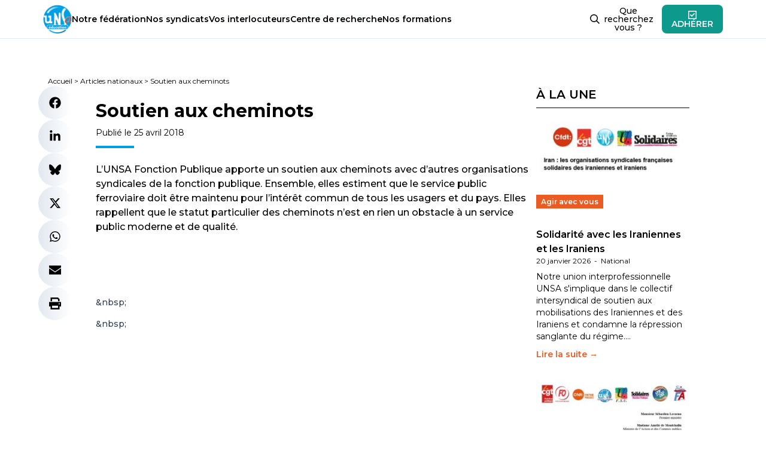

--- FILE ---
content_type: text/html; charset=UTF-8
request_url: https://www.unsa-education.com/article-/soutien-aux-cheminots/
body_size: 28850
content:
<!doctype html>
<html lang="fr-FR" prefix="og: https://ogp.me/ns#">

<head><meta charset="UTF-8" /><script>if(navigator.userAgent.match(/MSIE|Internet Explorer/i)||navigator.userAgent.match(/Trident\/7\..*?rv:11/i)){var href=document.location.href;if(!href.match(/[?&]nowprocket/)){if(href.indexOf("?")==-1){if(href.indexOf("#")==-1){document.location.href=href+"?nowprocket=1"}else{document.location.href=href.replace("#","?nowprocket=1#")}}else{if(href.indexOf("#")==-1){document.location.href=href+"&nowprocket=1"}else{document.location.href=href.replace("#","&nowprocket=1#")}}}}</script><script>(()=>{class RocketLazyLoadScripts{constructor(){this.v="2.0.4",this.userEvents=["keydown","keyup","mousedown","mouseup","mousemove","mouseover","mouseout","touchmove","touchstart","touchend","touchcancel","wheel","click","dblclick","input"],this.attributeEvents=["onblur","onclick","oncontextmenu","ondblclick","onfocus","onmousedown","onmouseenter","onmouseleave","onmousemove","onmouseout","onmouseover","onmouseup","onmousewheel","onscroll","onsubmit"]}async t(){this.i(),this.o(),/iP(ad|hone)/.test(navigator.userAgent)&&this.h(),this.u(),this.l(this),this.m(),this.k(this),this.p(this),this._(),await Promise.all([this.R(),this.L()]),this.lastBreath=Date.now(),this.S(this),this.P(),this.D(),this.O(),this.M(),await this.C(this.delayedScripts.normal),await this.C(this.delayedScripts.defer),await this.C(this.delayedScripts.async),await this.T(),await this.F(),await this.j(),await this.A(),window.dispatchEvent(new Event("rocket-allScriptsLoaded")),this.everythingLoaded=!0,this.lastTouchEnd&&await new Promise(t=>setTimeout(t,500-Date.now()+this.lastTouchEnd)),this.I(),this.H(),this.U(),this.W()}i(){this.CSPIssue=sessionStorage.getItem("rocketCSPIssue"),document.addEventListener("securitypolicyviolation",t=>{this.CSPIssue||"script-src-elem"!==t.violatedDirective||"data"!==t.blockedURI||(this.CSPIssue=!0,sessionStorage.setItem("rocketCSPIssue",!0))},{isRocket:!0})}o(){window.addEventListener("pageshow",t=>{this.persisted=t.persisted,this.realWindowLoadedFired=!0},{isRocket:!0}),window.addEventListener("pagehide",()=>{this.onFirstUserAction=null},{isRocket:!0})}h(){let t;function e(e){t=e}window.addEventListener("touchstart",e,{isRocket:!0}),window.addEventListener("touchend",function i(o){o.changedTouches[0]&&t.changedTouches[0]&&Math.abs(o.changedTouches[0].pageX-t.changedTouches[0].pageX)<10&&Math.abs(o.changedTouches[0].pageY-t.changedTouches[0].pageY)<10&&o.timeStamp-t.timeStamp<200&&(window.removeEventListener("touchstart",e,{isRocket:!0}),window.removeEventListener("touchend",i,{isRocket:!0}),"INPUT"===o.target.tagName&&"text"===o.target.type||(o.target.dispatchEvent(new TouchEvent("touchend",{target:o.target,bubbles:!0})),o.target.dispatchEvent(new MouseEvent("mouseover",{target:o.target,bubbles:!0})),o.target.dispatchEvent(new PointerEvent("click",{target:o.target,bubbles:!0,cancelable:!0,detail:1,clientX:o.changedTouches[0].clientX,clientY:o.changedTouches[0].clientY})),event.preventDefault()))},{isRocket:!0})}q(t){this.userActionTriggered||("mousemove"!==t.type||this.firstMousemoveIgnored?"keyup"===t.type||"mouseover"===t.type||"mouseout"===t.type||(this.userActionTriggered=!0,this.onFirstUserAction&&this.onFirstUserAction()):this.firstMousemoveIgnored=!0),"click"===t.type&&t.preventDefault(),t.stopPropagation(),t.stopImmediatePropagation(),"touchstart"===this.lastEvent&&"touchend"===t.type&&(this.lastTouchEnd=Date.now()),"click"===t.type&&(this.lastTouchEnd=0),this.lastEvent=t.type,t.composedPath&&t.composedPath()[0].getRootNode()instanceof ShadowRoot&&(t.rocketTarget=t.composedPath()[0]),this.savedUserEvents.push(t)}u(){this.savedUserEvents=[],this.userEventHandler=this.q.bind(this),this.userEvents.forEach(t=>window.addEventListener(t,this.userEventHandler,{passive:!1,isRocket:!0})),document.addEventListener("visibilitychange",this.userEventHandler,{isRocket:!0})}U(){this.userEvents.forEach(t=>window.removeEventListener(t,this.userEventHandler,{passive:!1,isRocket:!0})),document.removeEventListener("visibilitychange",this.userEventHandler,{isRocket:!0}),this.savedUserEvents.forEach(t=>{(t.rocketTarget||t.target).dispatchEvent(new window[t.constructor.name](t.type,t))})}m(){const t="return false",e=Array.from(this.attributeEvents,t=>"data-rocket-"+t),i="["+this.attributeEvents.join("],[")+"]",o="[data-rocket-"+this.attributeEvents.join("],[data-rocket-")+"]",s=(e,i,o)=>{o&&o!==t&&(e.setAttribute("data-rocket-"+i,o),e["rocket"+i]=new Function("event",o),e.setAttribute(i,t))};new MutationObserver(t=>{for(const n of t)"attributes"===n.type&&(n.attributeName.startsWith("data-rocket-")||this.everythingLoaded?n.attributeName.startsWith("data-rocket-")&&this.everythingLoaded&&this.N(n.target,n.attributeName.substring(12)):s(n.target,n.attributeName,n.target.getAttribute(n.attributeName))),"childList"===n.type&&n.addedNodes.forEach(t=>{if(t.nodeType===Node.ELEMENT_NODE)if(this.everythingLoaded)for(const i of[t,...t.querySelectorAll(o)])for(const t of i.getAttributeNames())e.includes(t)&&this.N(i,t.substring(12));else for(const e of[t,...t.querySelectorAll(i)])for(const t of e.getAttributeNames())this.attributeEvents.includes(t)&&s(e,t,e.getAttribute(t))})}).observe(document,{subtree:!0,childList:!0,attributeFilter:[...this.attributeEvents,...e]})}I(){this.attributeEvents.forEach(t=>{document.querySelectorAll("[data-rocket-"+t+"]").forEach(e=>{this.N(e,t)})})}N(t,e){const i=t.getAttribute("data-rocket-"+e);i&&(t.setAttribute(e,i),t.removeAttribute("data-rocket-"+e))}k(t){Object.defineProperty(HTMLElement.prototype,"onclick",{get(){return this.rocketonclick||null},set(e){this.rocketonclick=e,this.setAttribute(t.everythingLoaded?"onclick":"data-rocket-onclick","this.rocketonclick(event)")}})}S(t){function e(e,i){let o=e[i];e[i]=null,Object.defineProperty(e,i,{get:()=>o,set(s){t.everythingLoaded?o=s:e["rocket"+i]=o=s}})}e(document,"onreadystatechange"),e(window,"onload"),e(window,"onpageshow");try{Object.defineProperty(document,"readyState",{get:()=>t.rocketReadyState,set(e){t.rocketReadyState=e},configurable:!0}),document.readyState="loading"}catch(t){console.log("WPRocket DJE readyState conflict, bypassing")}}l(t){this.originalAddEventListener=EventTarget.prototype.addEventListener,this.originalRemoveEventListener=EventTarget.prototype.removeEventListener,this.savedEventListeners=[],EventTarget.prototype.addEventListener=function(e,i,o){o&&o.isRocket||!t.B(e,this)&&!t.userEvents.includes(e)||t.B(e,this)&&!t.userActionTriggered||e.startsWith("rocket-")||t.everythingLoaded?t.originalAddEventListener.call(this,e,i,o):(t.savedEventListeners.push({target:this,remove:!1,type:e,func:i,options:o}),"mouseenter"!==e&&"mouseleave"!==e||t.originalAddEventListener.call(this,e,t.savedUserEvents.push,o))},EventTarget.prototype.removeEventListener=function(e,i,o){o&&o.isRocket||!t.B(e,this)&&!t.userEvents.includes(e)||t.B(e,this)&&!t.userActionTriggered||e.startsWith("rocket-")||t.everythingLoaded?t.originalRemoveEventListener.call(this,e,i,o):t.savedEventListeners.push({target:this,remove:!0,type:e,func:i,options:o})}}J(t,e){this.savedEventListeners=this.savedEventListeners.filter(i=>{let o=i.type,s=i.target||window;return e!==o||t!==s||(this.B(o,s)&&(i.type="rocket-"+o),this.$(i),!1)})}H(){EventTarget.prototype.addEventListener=this.originalAddEventListener,EventTarget.prototype.removeEventListener=this.originalRemoveEventListener,this.savedEventListeners.forEach(t=>this.$(t))}$(t){t.remove?this.originalRemoveEventListener.call(t.target,t.type,t.func,t.options):this.originalAddEventListener.call(t.target,t.type,t.func,t.options)}p(t){let e;function i(e){return t.everythingLoaded?e:e.split(" ").map(t=>"load"===t||t.startsWith("load.")?"rocket-jquery-load":t).join(" ")}function o(o){function s(e){const s=o.fn[e];o.fn[e]=o.fn.init.prototype[e]=function(){return this[0]===window&&t.userActionTriggered&&("string"==typeof arguments[0]||arguments[0]instanceof String?arguments[0]=i(arguments[0]):"object"==typeof arguments[0]&&Object.keys(arguments[0]).forEach(t=>{const e=arguments[0][t];delete arguments[0][t],arguments[0][i(t)]=e})),s.apply(this,arguments),this}}if(o&&o.fn&&!t.allJQueries.includes(o)){const e={DOMContentLoaded:[],"rocket-DOMContentLoaded":[]};for(const t in e)document.addEventListener(t,()=>{e[t].forEach(t=>t())},{isRocket:!0});o.fn.ready=o.fn.init.prototype.ready=function(i){function s(){parseInt(o.fn.jquery)>2?setTimeout(()=>i.bind(document)(o)):i.bind(document)(o)}return"function"==typeof i&&(t.realDomReadyFired?!t.userActionTriggered||t.fauxDomReadyFired?s():e["rocket-DOMContentLoaded"].push(s):e.DOMContentLoaded.push(s)),o([])},s("on"),s("one"),s("off"),t.allJQueries.push(o)}e=o}t.allJQueries=[],o(window.jQuery),Object.defineProperty(window,"jQuery",{get:()=>e,set(t){o(t)}})}P(){const t=new Map;document.write=document.writeln=function(e){const i=document.currentScript,o=document.createRange(),s=i.parentElement;let n=t.get(i);void 0===n&&(n=i.nextSibling,t.set(i,n));const c=document.createDocumentFragment();o.setStart(c,0),c.appendChild(o.createContextualFragment(e)),s.insertBefore(c,n)}}async R(){return new Promise(t=>{this.userActionTriggered?t():this.onFirstUserAction=t})}async L(){return new Promise(t=>{document.addEventListener("DOMContentLoaded",()=>{this.realDomReadyFired=!0,t()},{isRocket:!0})})}async j(){return this.realWindowLoadedFired?Promise.resolve():new Promise(t=>{window.addEventListener("load",t,{isRocket:!0})})}M(){this.pendingScripts=[];this.scriptsMutationObserver=new MutationObserver(t=>{for(const e of t)e.addedNodes.forEach(t=>{"SCRIPT"!==t.tagName||t.noModule||t.isWPRocket||this.pendingScripts.push({script:t,promise:new Promise(e=>{const i=()=>{const i=this.pendingScripts.findIndex(e=>e.script===t);i>=0&&this.pendingScripts.splice(i,1),e()};t.addEventListener("load",i,{isRocket:!0}),t.addEventListener("error",i,{isRocket:!0}),setTimeout(i,1e3)})})})}),this.scriptsMutationObserver.observe(document,{childList:!0,subtree:!0})}async F(){await this.X(),this.pendingScripts.length?(await this.pendingScripts[0].promise,await this.F()):this.scriptsMutationObserver.disconnect()}D(){this.delayedScripts={normal:[],async:[],defer:[]},document.querySelectorAll("script[type$=rocketlazyloadscript]").forEach(t=>{t.hasAttribute("data-rocket-src")?t.hasAttribute("async")&&!1!==t.async?this.delayedScripts.async.push(t):t.hasAttribute("defer")&&!1!==t.defer||"module"===t.getAttribute("data-rocket-type")?this.delayedScripts.defer.push(t):this.delayedScripts.normal.push(t):this.delayedScripts.normal.push(t)})}async _(){await this.L();let t=[];document.querySelectorAll("script[type$=rocketlazyloadscript][data-rocket-src]").forEach(e=>{let i=e.getAttribute("data-rocket-src");if(i&&!i.startsWith("data:")){i.startsWith("//")&&(i=location.protocol+i);try{const o=new URL(i).origin;o!==location.origin&&t.push({src:o,crossOrigin:e.crossOrigin||"module"===e.getAttribute("data-rocket-type")})}catch(t){}}}),t=[...new Map(t.map(t=>[JSON.stringify(t),t])).values()],this.Y(t,"preconnect")}async G(t){if(await this.K(),!0!==t.noModule||!("noModule"in HTMLScriptElement.prototype))return new Promise(e=>{let i;function o(){(i||t).setAttribute("data-rocket-status","executed"),e()}try{if(navigator.userAgent.includes("Firefox/")||""===navigator.vendor||this.CSPIssue)i=document.createElement("script"),[...t.attributes].forEach(t=>{let e=t.nodeName;"type"!==e&&("data-rocket-type"===e&&(e="type"),"data-rocket-src"===e&&(e="src"),i.setAttribute(e,t.nodeValue))}),t.text&&(i.text=t.text),t.nonce&&(i.nonce=t.nonce),i.hasAttribute("src")?(i.addEventListener("load",o,{isRocket:!0}),i.addEventListener("error",()=>{i.setAttribute("data-rocket-status","failed-network"),e()},{isRocket:!0}),setTimeout(()=>{i.isConnected||e()},1)):(i.text=t.text,o()),i.isWPRocket=!0,t.parentNode.replaceChild(i,t);else{const i=t.getAttribute("data-rocket-type"),s=t.getAttribute("data-rocket-src");i?(t.type=i,t.removeAttribute("data-rocket-type")):t.removeAttribute("type"),t.addEventListener("load",o,{isRocket:!0}),t.addEventListener("error",i=>{this.CSPIssue&&i.target.src.startsWith("data:")?(console.log("WPRocket: CSP fallback activated"),t.removeAttribute("src"),this.G(t).then(e)):(t.setAttribute("data-rocket-status","failed-network"),e())},{isRocket:!0}),s?(t.fetchPriority="high",t.removeAttribute("data-rocket-src"),t.src=s):t.src="data:text/javascript;base64,"+window.btoa(unescape(encodeURIComponent(t.text)))}}catch(i){t.setAttribute("data-rocket-status","failed-transform"),e()}});t.setAttribute("data-rocket-status","skipped")}async C(t){const e=t.shift();return e?(e.isConnected&&await this.G(e),this.C(t)):Promise.resolve()}O(){this.Y([...this.delayedScripts.normal,...this.delayedScripts.defer,...this.delayedScripts.async],"preload")}Y(t,e){this.trash=this.trash||[];let i=!0;var o=document.createDocumentFragment();t.forEach(t=>{const s=t.getAttribute&&t.getAttribute("data-rocket-src")||t.src;if(s&&!s.startsWith("data:")){const n=document.createElement("link");n.href=s,n.rel=e,"preconnect"!==e&&(n.as="script",n.fetchPriority=i?"high":"low"),t.getAttribute&&"module"===t.getAttribute("data-rocket-type")&&(n.crossOrigin=!0),t.crossOrigin&&(n.crossOrigin=t.crossOrigin),t.integrity&&(n.integrity=t.integrity),t.nonce&&(n.nonce=t.nonce),o.appendChild(n),this.trash.push(n),i=!1}}),document.head.appendChild(o)}W(){this.trash.forEach(t=>t.remove())}async T(){try{document.readyState="interactive"}catch(t){}this.fauxDomReadyFired=!0;try{await this.K(),this.J(document,"readystatechange"),document.dispatchEvent(new Event("rocket-readystatechange")),await this.K(),document.rocketonreadystatechange&&document.rocketonreadystatechange(),await this.K(),this.J(document,"DOMContentLoaded"),document.dispatchEvent(new Event("rocket-DOMContentLoaded")),await this.K(),this.J(window,"DOMContentLoaded"),window.dispatchEvent(new Event("rocket-DOMContentLoaded"))}catch(t){console.error(t)}}async A(){try{document.readyState="complete"}catch(t){}try{await this.K(),this.J(document,"readystatechange"),document.dispatchEvent(new Event("rocket-readystatechange")),await this.K(),document.rocketonreadystatechange&&document.rocketonreadystatechange(),await this.K(),this.J(window,"load"),window.dispatchEvent(new Event("rocket-load")),await this.K(),window.rocketonload&&window.rocketonload(),await this.K(),this.allJQueries.forEach(t=>t(window).trigger("rocket-jquery-load")),await this.K(),this.J(window,"pageshow");const t=new Event("rocket-pageshow");t.persisted=this.persisted,window.dispatchEvent(t),await this.K(),window.rocketonpageshow&&window.rocketonpageshow({persisted:this.persisted})}catch(t){console.error(t)}}async K(){Date.now()-this.lastBreath>45&&(await this.X(),this.lastBreath=Date.now())}async X(){return document.hidden?new Promise(t=>setTimeout(t)):new Promise(t=>requestAnimationFrame(t))}B(t,e){return e===document&&"readystatechange"===t||(e===document&&"DOMContentLoaded"===t||(e===window&&"DOMContentLoaded"===t||(e===window&&"load"===t||e===window&&"pageshow"===t)))}static run(){(new RocketLazyLoadScripts).t()}}RocketLazyLoadScripts.run()})();</script>
  
  <meta name="viewport" content="width=device-width, initial-scale=1" />
  
<!-- Optimisation des moteurs de recherche par Rank Math - https://rankmath.com/ -->
<title>Soutien aux cheminots - UNSA‑Education.com</title>
<style id="rocket-critical-css">ul{box-sizing:border-box}:root{--wp--preset--font-size--normal:16px;--wp--preset--font-size--huge:42px}@import "https://www.unsa-education.com/wp-content/themes/education-2023/dist/css/app.css";#cookie-notice{position:fixed;min-width:100%;height:auto;z-index:100000;font-size:13px;letter-spacing:0;line-height:20px;left:0;text-align:center;font-weight:400;font-family:-apple-system,BlinkMacSystemFont,Arial,Roboto,"Helvetica Neue",sans-serif}#cookie-notice,#cookie-notice *{-webkit-box-sizing:border-box;-moz-box-sizing:border-box;box-sizing:border-box}#cookie-notice.cn-animated{-webkit-animation-duration:0.5s!important;animation-duration:0.5s!important;-webkit-animation-fill-mode:both;animation-fill-mode:both}#cookie-notice .cookie-notice-container{display:block}.cn-position-bottom{bottom:0}.cookie-notice-container{padding:15px 30px;text-align:center;width:100%;z-index:2}.cn-close-icon{position:absolute;right:15px;top:50%;margin-top:-10px;width:15px;height:15px;opacity:.5;padding:10px;outline:none}.cn-close-icon:before,.cn-close-icon:after{position:absolute;content:' ';height:15px;width:2px;top:3px;background-color:rgba(128,128,128,1)}.cn-close-icon:before{transform:rotate(45deg)}.cn-close-icon:after{transform:rotate(-45deg)}#cookie-notice .cn-button{margin:0 0 0 10px;display:inline-block}#cookie-notice .cn-button:not(.cn-button-custom){font-family:-apple-system,BlinkMacSystemFont,Arial,Roboto,"Helvetica Neue",sans-serif;font-weight:400;font-size:13px;letter-spacing:.25px;line-height:20px;margin:0 0 0 10px;text-align:center;text-transform:none;display:inline-block;touch-action:manipulation;white-space:nowrap;outline:none;box-shadow:none;text-shadow:none;border:none;-webkit-border-radius:3px;-moz-border-radius:3px;border-radius:3px;text-decoration:none;padding:8.5px 10px;line-height:1;color:inherit}.cn-text-container{margin:0 0 6px 0}.cn-text-container,.cn-buttons-container{display:inline-block}#cookie-notice.cookie-notice-visible.cn-effect-fade{-webkit-animation-name:fadeIn;animation-name:fadeIn}#cookie-notice.cn-effect-fade{-webkit-animation-name:fadeOut;animation-name:fadeOut}@-webkit-keyframes fadeIn{from{opacity:0}to{opacity:1}}@keyframes fadeIn{from{opacity:0}to{opacity:1}}@-webkit-keyframes fadeOut{from{opacity:1}to{opacity:0}}@keyframes fadeOut{from{opacity:1}to{opacity:0}}@media all and (max-width:900px){.cookie-notice-container #cn-notice-text{display:block}.cookie-notice-container #cn-notice-buttons{display:block}#cookie-notice .cn-button{margin:0 5px 5px 5px}}@media all and (max-width:480px){.cookie-notice-container{padding:15px 25px}}</style>
<meta name="description" content="L’UNSA Fonction Publique apporte un soutien aux cheminots avec d’autres organisations syndicales de la fonction publique. Ensemble, elles estiment que le service public ferroviaire doit être maintenu pour l’intérêt commun de tous les usagers et du pays. Elles rappellent que le statut particulier des cheminots n’est en rien un obstacle à un service public moderne et de qualité."/>
<meta name="robots" content="follow, index, max-snippet:-1, max-video-preview:-1, max-image-preview:large"/>
<link rel="canonical" href="https://www.unsa-education.com/article-/soutien-aux-cheminots/" />
<meta property="og:locale" content="fr_FR" />
<meta property="og:type" content="article" />
<meta property="og:title" content="Soutien aux cheminots - UNSA‑Education.com" />
<meta property="og:description" content="L’UNSA Fonction Publique apporte un soutien aux cheminots avec d’autres organisations syndicales de la fonction publique. Ensemble, elles estiment que le service public ferroviaire doit être maintenu pour l’intérêt commun de tous les usagers et du pays. Elles rappellent que le statut particulier des cheminots n’est en rien un obstacle à un service public moderne et de qualité." />
<meta property="og:url" content="https://www.unsa-education.com/article-/soutien-aux-cheminots/" />
<meta property="og:site_name" content="UNSA‑Education.com" />
<meta property="og:image" content="https://www.unsa-education.com/wp-content/uploads/2025/09/BANNIERE-SITE-RS_UNSA-EDUC_2025_SITE_V3.jpg" />
<meta property="og:image:secure_url" content="https://www.unsa-education.com/wp-content/uploads/2025/09/BANNIERE-SITE-RS_UNSA-EDUC_2025_SITE_V3.jpg" />
<meta property="og:image:width" content="1153" />
<meta property="og:image:height" content="513" />
<meta property="og:image:alt" content="Soutien aux cheminots" />
<meta property="og:image:type" content="image/jpeg" />
<meta name="twitter:card" content="summary_large_image" />
<meta name="twitter:title" content="Soutien aux cheminots - UNSA‑Education.com" />
<meta name="twitter:description" content="L’UNSA Fonction Publique apporte un soutien aux cheminots avec d’autres organisations syndicales de la fonction publique. Ensemble, elles estiment que le service public ferroviaire doit être maintenu pour l’intérêt commun de tous les usagers et du pays. Elles rappellent que le statut particulier des cheminots n’est en rien un obstacle à un service public moderne et de qualité." />
<meta name="twitter:image" content="https://www.unsa-education.com/wp-content/uploads/2025/09/BANNIERE-SITE-RS_UNSA-EDUC_2025_SITE_V3.jpg" />
<script type="application/ld+json" class="rank-math-schema">{"@context":"https://schema.org","@graph":[{"@type":"BreadcrumbList","@id":"https://www.unsa-education.com/article-/soutien-aux-cheminots/#breadcrumb","itemListElement":[{"@type":"ListItem","position":"1","item":{"@id":"https://www.unsa-education.com","name":"Accueil"}},{"@type":"ListItem","position":"2","item":{"@id":"https://www.unsa-education.com/article-/","name":"Articles nationaux"}},{"@type":"ListItem","position":"3","item":{"@id":"https://www.unsa-education.com/article-/soutien-aux-cheminots/","name":"Soutien aux cheminots"}}]}]}</script>
<!-- /Extension Rank Math WordPress SEO -->

<link rel="alternate" title="oEmbed (JSON)" type="application/json+oembed" href="https://www.unsa-education.com/wp-json/oembed/1.0/embed?url=https%3A%2F%2Fwww.unsa-education.com%2Farticle-%2Fsoutien-aux-cheminots%2F" />
<link rel="alternate" title="oEmbed (XML)" type="text/xml+oembed" href="https://www.unsa-education.com/wp-json/oembed/1.0/embed?url=https%3A%2F%2Fwww.unsa-education.com%2Farticle-%2Fsoutien-aux-cheminots%2F&#038;format=xml" />
<style id='wp-img-auto-sizes-contain-inline-css'>
img:is([sizes=auto i],[sizes^="auto," i]){contain-intrinsic-size:3000px 1500px}
/*# sourceURL=wp-img-auto-sizes-contain-inline-css */
</style>
<style id='wp-emoji-styles-inline-css'>

	img.wp-smiley, img.emoji {
		display: inline !important;
		border: none !important;
		box-shadow: none !important;
		height: 1em !important;
		width: 1em !important;
		margin: 0 0.07em !important;
		vertical-align: -0.1em !important;
		background: none !important;
		padding: 0 !important;
	}
/*# sourceURL=wp-emoji-styles-inline-css */
</style>
<style id='wp-block-library-inline-css'>
:root{--wp-block-synced-color:#7a00df;--wp-block-synced-color--rgb:122,0,223;--wp-bound-block-color:var(--wp-block-synced-color);--wp-editor-canvas-background:#ddd;--wp-admin-theme-color:#007cba;--wp-admin-theme-color--rgb:0,124,186;--wp-admin-theme-color-darker-10:#006ba1;--wp-admin-theme-color-darker-10--rgb:0,107,160.5;--wp-admin-theme-color-darker-20:#005a87;--wp-admin-theme-color-darker-20--rgb:0,90,135;--wp-admin-border-width-focus:2px}@media (min-resolution:192dpi){:root{--wp-admin-border-width-focus:1.5px}}.wp-element-button{cursor:pointer}:root .has-very-light-gray-background-color{background-color:#eee}:root .has-very-dark-gray-background-color{background-color:#313131}:root .has-very-light-gray-color{color:#eee}:root .has-very-dark-gray-color{color:#313131}:root .has-vivid-green-cyan-to-vivid-cyan-blue-gradient-background{background:linear-gradient(135deg,#00d084,#0693e3)}:root .has-purple-crush-gradient-background{background:linear-gradient(135deg,#34e2e4,#4721fb 50%,#ab1dfe)}:root .has-hazy-dawn-gradient-background{background:linear-gradient(135deg,#faaca8,#dad0ec)}:root .has-subdued-olive-gradient-background{background:linear-gradient(135deg,#fafae1,#67a671)}:root .has-atomic-cream-gradient-background{background:linear-gradient(135deg,#fdd79a,#004a59)}:root .has-nightshade-gradient-background{background:linear-gradient(135deg,#330968,#31cdcf)}:root .has-midnight-gradient-background{background:linear-gradient(135deg,#020381,#2874fc)}:root{--wp--preset--font-size--normal:16px;--wp--preset--font-size--huge:42px}.has-regular-font-size{font-size:1em}.has-larger-font-size{font-size:2.625em}.has-normal-font-size{font-size:var(--wp--preset--font-size--normal)}.has-huge-font-size{font-size:var(--wp--preset--font-size--huge)}.has-text-align-center{text-align:center}.has-text-align-left{text-align:left}.has-text-align-right{text-align:right}.has-fit-text{white-space:nowrap!important}#end-resizable-editor-section{display:none}.aligncenter{clear:both}.items-justified-left{justify-content:flex-start}.items-justified-center{justify-content:center}.items-justified-right{justify-content:flex-end}.items-justified-space-between{justify-content:space-between}.screen-reader-text{border:0;clip-path:inset(50%);height:1px;margin:-1px;overflow:hidden;padding:0;position:absolute;width:1px;word-wrap:normal!important}.screen-reader-text:focus{background-color:#ddd;clip-path:none;color:#444;display:block;font-size:1em;height:auto;left:5px;line-height:normal;padding:15px 23px 14px;text-decoration:none;top:5px;width:auto;z-index:100000}html :where(.has-border-color){border-style:solid}html :where([style*=border-top-color]){border-top-style:solid}html :where([style*=border-right-color]){border-right-style:solid}html :where([style*=border-bottom-color]){border-bottom-style:solid}html :where([style*=border-left-color]){border-left-style:solid}html :where([style*=border-width]){border-style:solid}html :where([style*=border-top-width]){border-top-style:solid}html :where([style*=border-right-width]){border-right-style:solid}html :where([style*=border-bottom-width]){border-bottom-style:solid}html :where([style*=border-left-width]){border-left-style:solid}html :where(img[class*=wp-image-]){height:auto;max-width:100%}:where(figure){margin:0 0 1em}html :where(.is-position-sticky){--wp-admin--admin-bar--position-offset:var(--wp-admin--admin-bar--height,0px)}@media screen and (max-width:600px){html :where(.is-position-sticky){--wp-admin--admin-bar--position-offset:0px}}

/*# sourceURL=wp-block-library-inline-css */
</style><style id='global-styles-inline-css'>
:root{--wp--preset--aspect-ratio--square: 1;--wp--preset--aspect-ratio--4-3: 4/3;--wp--preset--aspect-ratio--3-4: 3/4;--wp--preset--aspect-ratio--3-2: 3/2;--wp--preset--aspect-ratio--2-3: 2/3;--wp--preset--aspect-ratio--16-9: 16/9;--wp--preset--aspect-ratio--9-16: 9/16;--wp--preset--color--black: #000000;--wp--preset--color--cyan-bluish-gray: #abb8c3;--wp--preset--color--white: #ffffff;--wp--preset--color--pale-pink: #f78da7;--wp--preset--color--vivid-red: #cf2e2e;--wp--preset--color--luminous-vivid-orange: #ff6900;--wp--preset--color--luminous-vivid-amber: #fcb900;--wp--preset--color--light-green-cyan: #7bdcb5;--wp--preset--color--vivid-green-cyan: #00d084;--wp--preset--color--pale-cyan-blue: #8ed1fc;--wp--preset--color--vivid-cyan-blue: #0693e3;--wp--preset--color--vivid-purple: #9b51e0;--wp--preset--color--anthracite: #222222;--wp--preset--color--unsa: #00b5ff;--wp--preset--color--orange: #eb5c24;--wp--preset--color--yellow: #f9b233;--wp--preset--color--blue: #009de0;--wp--preset--color--navy: #003158;--wp--preset--color--cyan: #00dce8;--wp--preset--color--teal: #0d998c;--wp--preset--color--green: #37d929;--wp--preset--gradient--vivid-cyan-blue-to-vivid-purple: linear-gradient(135deg,rgb(6,147,227) 0%,rgb(155,81,224) 100%);--wp--preset--gradient--light-green-cyan-to-vivid-green-cyan: linear-gradient(135deg,rgb(122,220,180) 0%,rgb(0,208,130) 100%);--wp--preset--gradient--luminous-vivid-amber-to-luminous-vivid-orange: linear-gradient(135deg,rgb(252,185,0) 0%,rgb(255,105,0) 100%);--wp--preset--gradient--luminous-vivid-orange-to-vivid-red: linear-gradient(135deg,rgb(255,105,0) 0%,rgb(207,46,46) 100%);--wp--preset--gradient--very-light-gray-to-cyan-bluish-gray: linear-gradient(135deg,rgb(238,238,238) 0%,rgb(169,184,195) 100%);--wp--preset--gradient--cool-to-warm-spectrum: linear-gradient(135deg,rgb(74,234,220) 0%,rgb(151,120,209) 20%,rgb(207,42,186) 40%,rgb(238,44,130) 60%,rgb(251,105,98) 80%,rgb(254,248,76) 100%);--wp--preset--gradient--blush-light-purple: linear-gradient(135deg,rgb(255,206,236) 0%,rgb(152,150,240) 100%);--wp--preset--gradient--blush-bordeaux: linear-gradient(135deg,rgb(254,205,165) 0%,rgb(254,45,45) 50%,rgb(107,0,62) 100%);--wp--preset--gradient--luminous-dusk: linear-gradient(135deg,rgb(255,203,112) 0%,rgb(199,81,192) 50%,rgb(65,88,208) 100%);--wp--preset--gradient--pale-ocean: linear-gradient(135deg,rgb(255,245,203) 0%,rgb(182,227,212) 50%,rgb(51,167,181) 100%);--wp--preset--gradient--electric-grass: linear-gradient(135deg,rgb(202,248,128) 0%,rgb(113,206,126) 100%);--wp--preset--gradient--midnight: linear-gradient(135deg,rgb(2,3,129) 0%,rgb(40,116,252) 100%);--wp--preset--font-size--small: 13px;--wp--preset--font-size--medium: 20px;--wp--preset--font-size--large: 36px;--wp--preset--font-size--x-large: 42px;--wp--preset--spacing--20: 0.44rem;--wp--preset--spacing--30: 0.67rem;--wp--preset--spacing--40: 1rem;--wp--preset--spacing--50: 1.5rem;--wp--preset--spacing--60: 2.25rem;--wp--preset--spacing--70: 3.38rem;--wp--preset--spacing--80: 5.06rem;--wp--preset--shadow--natural: 6px 6px 9px rgba(0, 0, 0, 0.2);--wp--preset--shadow--deep: 12px 12px 50px rgba(0, 0, 0, 0.4);--wp--preset--shadow--sharp: 6px 6px 0px rgba(0, 0, 0, 0.2);--wp--preset--shadow--outlined: 6px 6px 0px -3px rgb(255, 255, 255), 6px 6px rgb(0, 0, 0);--wp--preset--shadow--crisp: 6px 6px 0px rgb(0, 0, 0);}:where(.is-layout-flex){gap: 0.5em;}:where(.is-layout-grid){gap: 0.5em;}body .is-layout-flex{display: flex;}.is-layout-flex{flex-wrap: wrap;align-items: center;}.is-layout-flex > :is(*, div){margin: 0;}body .is-layout-grid{display: grid;}.is-layout-grid > :is(*, div){margin: 0;}:where(.wp-block-columns.is-layout-flex){gap: 2em;}:where(.wp-block-columns.is-layout-grid){gap: 2em;}:where(.wp-block-post-template.is-layout-flex){gap: 1.25em;}:where(.wp-block-post-template.is-layout-grid){gap: 1.25em;}.has-black-color{color: var(--wp--preset--color--black) !important;}.has-cyan-bluish-gray-color{color: var(--wp--preset--color--cyan-bluish-gray) !important;}.has-white-color{color: var(--wp--preset--color--white) !important;}.has-pale-pink-color{color: var(--wp--preset--color--pale-pink) !important;}.has-vivid-red-color{color: var(--wp--preset--color--vivid-red) !important;}.has-luminous-vivid-orange-color{color: var(--wp--preset--color--luminous-vivid-orange) !important;}.has-luminous-vivid-amber-color{color: var(--wp--preset--color--luminous-vivid-amber) !important;}.has-light-green-cyan-color{color: var(--wp--preset--color--light-green-cyan) !important;}.has-vivid-green-cyan-color{color: var(--wp--preset--color--vivid-green-cyan) !important;}.has-pale-cyan-blue-color{color: var(--wp--preset--color--pale-cyan-blue) !important;}.has-vivid-cyan-blue-color{color: var(--wp--preset--color--vivid-cyan-blue) !important;}.has-vivid-purple-color{color: var(--wp--preset--color--vivid-purple) !important;}.has-black-background-color{background-color: var(--wp--preset--color--black) !important;}.has-cyan-bluish-gray-background-color{background-color: var(--wp--preset--color--cyan-bluish-gray) !important;}.has-white-background-color{background-color: var(--wp--preset--color--white) !important;}.has-pale-pink-background-color{background-color: var(--wp--preset--color--pale-pink) !important;}.has-vivid-red-background-color{background-color: var(--wp--preset--color--vivid-red) !important;}.has-luminous-vivid-orange-background-color{background-color: var(--wp--preset--color--luminous-vivid-orange) !important;}.has-luminous-vivid-amber-background-color{background-color: var(--wp--preset--color--luminous-vivid-amber) !important;}.has-light-green-cyan-background-color{background-color: var(--wp--preset--color--light-green-cyan) !important;}.has-vivid-green-cyan-background-color{background-color: var(--wp--preset--color--vivid-green-cyan) !important;}.has-pale-cyan-blue-background-color{background-color: var(--wp--preset--color--pale-cyan-blue) !important;}.has-vivid-cyan-blue-background-color{background-color: var(--wp--preset--color--vivid-cyan-blue) !important;}.has-vivid-purple-background-color{background-color: var(--wp--preset--color--vivid-purple) !important;}.has-black-border-color{border-color: var(--wp--preset--color--black) !important;}.has-cyan-bluish-gray-border-color{border-color: var(--wp--preset--color--cyan-bluish-gray) !important;}.has-white-border-color{border-color: var(--wp--preset--color--white) !important;}.has-pale-pink-border-color{border-color: var(--wp--preset--color--pale-pink) !important;}.has-vivid-red-border-color{border-color: var(--wp--preset--color--vivid-red) !important;}.has-luminous-vivid-orange-border-color{border-color: var(--wp--preset--color--luminous-vivid-orange) !important;}.has-luminous-vivid-amber-border-color{border-color: var(--wp--preset--color--luminous-vivid-amber) !important;}.has-light-green-cyan-border-color{border-color: var(--wp--preset--color--light-green-cyan) !important;}.has-vivid-green-cyan-border-color{border-color: var(--wp--preset--color--vivid-green-cyan) !important;}.has-pale-cyan-blue-border-color{border-color: var(--wp--preset--color--pale-cyan-blue) !important;}.has-vivid-cyan-blue-border-color{border-color: var(--wp--preset--color--vivid-cyan-blue) !important;}.has-vivid-purple-border-color{border-color: var(--wp--preset--color--vivid-purple) !important;}.has-vivid-cyan-blue-to-vivid-purple-gradient-background{background: var(--wp--preset--gradient--vivid-cyan-blue-to-vivid-purple) !important;}.has-light-green-cyan-to-vivid-green-cyan-gradient-background{background: var(--wp--preset--gradient--light-green-cyan-to-vivid-green-cyan) !important;}.has-luminous-vivid-amber-to-luminous-vivid-orange-gradient-background{background: var(--wp--preset--gradient--luminous-vivid-amber-to-luminous-vivid-orange) !important;}.has-luminous-vivid-orange-to-vivid-red-gradient-background{background: var(--wp--preset--gradient--luminous-vivid-orange-to-vivid-red) !important;}.has-very-light-gray-to-cyan-bluish-gray-gradient-background{background: var(--wp--preset--gradient--very-light-gray-to-cyan-bluish-gray) !important;}.has-cool-to-warm-spectrum-gradient-background{background: var(--wp--preset--gradient--cool-to-warm-spectrum) !important;}.has-blush-light-purple-gradient-background{background: var(--wp--preset--gradient--blush-light-purple) !important;}.has-blush-bordeaux-gradient-background{background: var(--wp--preset--gradient--blush-bordeaux) !important;}.has-luminous-dusk-gradient-background{background: var(--wp--preset--gradient--luminous-dusk) !important;}.has-pale-ocean-gradient-background{background: var(--wp--preset--gradient--pale-ocean) !important;}.has-electric-grass-gradient-background{background: var(--wp--preset--gradient--electric-grass) !important;}.has-midnight-gradient-background{background: var(--wp--preset--gradient--midnight) !important;}.has-small-font-size{font-size: var(--wp--preset--font-size--small) !important;}.has-medium-font-size{font-size: var(--wp--preset--font-size--medium) !important;}.has-large-font-size{font-size: var(--wp--preset--font-size--large) !important;}.has-x-large-font-size{font-size: var(--wp--preset--font-size--x-large) !important;}
/*# sourceURL=global-styles-inline-css */
</style>

<style id='classic-theme-styles-inline-css'>
/*! This file is auto-generated */
.wp-block-button__link{color:#fff;background-color:#32373c;border-radius:9999px;box-shadow:none;text-decoration:none;padding:calc(.667em + 2px) calc(1.333em + 2px);font-size:1.125em}.wp-block-file__button{background:#32373c;color:#fff;text-decoration:none}
/*# sourceURL=/wp-includes/css/classic-themes.min.css */
</style>
<link rel='preload'  href='https://www.unsa-education.com/wp-content/plugins/education/public/css/education.css?ver=1.1' data-rocket-async="style" as="style" onload="this.onload=null;this.rel='stylesheet'" onerror="this.removeAttribute('data-rocket-async')"  media='all' />
<link rel='preload'  href='https://fonts.googleapis.com/css2?family=Montserrat%3Awght%40100%3B200%3B300%3B400%3B500%3B600%3B700%3B800%3B900&#038;display=swap&#038;ver=1.0.0' data-rocket-async="style" as="style" onload="this.onload=null;this.rel='stylesheet'" onerror="this.removeAttribute('data-rocket-async')"  media='all' />
<link rel='preload'  href='https://www.unsa-education.com/wp-content/themes/education-2023/style.css?ver=1.0.0' data-rocket-async="style" as="style" onload="this.onload=null;this.rel='stylesheet'" onerror="this.removeAttribute('data-rocket-async')"  media='all' />
<style id='education-style-inline-css'>
.thematic-48{--thematic-color:#eb5c24!important;--thematic-48-color:#eb5c24!important}.thematic-48-color{color:var(--thematic-48-color)!important}.thematic-48-bg-color{background:var(--thematic-48-color)!important}.thematic-agir-avec-vous,.thematiques--agir-avec-vous{--thematic-color:#eb5c24!important;--thematic-agir-avec-vous-color:#eb5c24!important}.thematic-agir-avec-vous-color{color:var(--thematic-agir-avec-vous-color)!important}.thematic-agir-avec-vous-bg-color{background:var(--thematic-agir-avec-vous-color)!important}html{--thematic-agir-avec-vous-color:#eb5c24!important}html{--thematic-48-color:#eb5c24!important}.thematic-46{--thematic-color:#f9b233!important;--thematic-46-color:#f9b233!important}.thematic-46-color{color:var(--thematic-46-color)!important}.thematic-46-bg-color{background:var(--thematic-46-color)!important}.thematic-analyses-et-decryptages,.thematiques--analyses-et-decryptages{--thematic-color:#f9b233!important;--thematic-analyses-et-decryptages-color:#f9b233!important}.thematic-analyses-et-decryptages-color{color:var(--thematic-analyses-et-decryptages-color)!important}.thematic-analyses-et-decryptages-bg-color{background:var(--thematic-analyses-et-decryptages-color)!important}html{--thematic-analyses-et-decryptages-color:#f9b233!important}html{--thematic-46-color:#f9b233!important}.thematic-49{--thematic-color:#34556f!important;--thematic-49-color:#34556f!important}.thematic-49-color{color:var(--thematic-49-color)!important}.thematic-49-bg-color{background:var(--thematic-49-color)!important}.thematic-barometre,.thematiques--barometre{--thematic-color:#34556f!important;--thematic-barometre-color:#34556f!important}.thematic-barometre-color{color:var(--thematic-barometre-color)!important}.thematic-barometre-bg-color{background:var(--thematic-barometre-color)!important}html{--thematic-barometre-color:#34556f!important}html{--thematic-49-color:#34556f!important}.thematic-62{--thematic-color:#009de0!important;--thematic-62-color:#009de0!important}.thematic-62-color{color:var(--thematic-62-color)!important}.thematic-62-bg-color{background:var(--thematic-62-color)!important}.thematic-communique,.thematiques--communique{--thematic-color:#009de0!important;--thematic-communique-color:#009de0!important}.thematic-communique-color{color:var(--thematic-communique-color)!important}.thematic-communique-bg-color{background:var(--thematic-communique-color)!important}html{--thematic-communique-color:#009de0!important}html{--thematic-62-color:#009de0!important}.thematic-61{--thematic-color:#009de0!important;--thematic-61-color:#009de0!important}.thematic-61-color{color:var(--thematic-61-color)!important}.thematic-61-bg-color{background:var(--thematic-61-color)!important}.thematic-edito,.thematiques--edito{--thematic-color:#009de0!important;--thematic-edito-color:#009de0!important}.thematic-edito-color{color:var(--thematic-edito-color)!important}.thematic-edito-bg-color{background:var(--thematic-edito-color)!important}html{--thematic-edito-color:#009de0!important}html{--thematic-61-color:#009de0!important}.thematic-45{--thematic-color:#70b3ad!important;--thematic-45-color:#70b3ad!important}.thematic-45-color{color:var(--thematic-45-color)!important}.thematic-45-bg-color{background:var(--thematic-45-color)!important}.thematic-actualites,.thematiques--actualites{--thematic-color:#70b3ad!important;--thematic-actualites-color:#70b3ad!important}.thematic-actualites-color{color:var(--thematic-actualites-color)!important}.thematic-actualites-bg-color{background:var(--thematic-actualites-color)!important}html{--thematic-actualites-color:#70b3ad!important}html{--thematic-45-color:#70b3ad!important}.thematic-47{--thematic-color:#3c8592!important;--thematic-47-color:#3c8592!important}.thematic-47-color{color:var(--thematic-47-color)!important}.thematic-47-bg-color{background:var(--thematic-47-color)!important}.thematic-nos-dossiers,.thematiques--nos-dossiers{--thematic-color:#3c8592!important;--thematic-nos-dossiers-color:#3c8592!important}.thematic-nos-dossiers-color{color:var(--thematic-nos-dossiers-color)!important}.thematic-nos-dossiers-bg-color{background:var(--thematic-nos-dossiers-color)!important}html{--thematic-nos-dossiers-color:#3c8592!important}html{--thematic-47-color:#3c8592!important}.thematic-44{--thematic-color:#009de0!important;--thematic-44-color:#009de0!important}.thematic-44-color{color:var(--thematic-44-color)!important}.thematic-44-bg-color{background:var(--thematic-44-color)!important}.thematic-lunsa-sexprime,.thematiques--lunsa-sexprime{--thematic-color:#009de0!important;--thematic-lunsa-sexprime-color:#009de0!important}.thematic-lunsa-sexprime-color{color:var(--thematic-lunsa-sexprime-color)!important}.thematic-lunsa-sexprime-bg-color{background:var(--thematic-lunsa-sexprime-color)!important}html{--thematic-lunsa-sexprime-color:#009de0!important}html{--thematic-44-color:#009de0!important}
/*# sourceURL=education-style-inline-css */
</style>
<link rel='preload'  href='https://www.unsa-education.com/wp-content/plugins/wp-pagenavi/pagenavi-css.css?ver=2.70' data-rocket-async="style" as="style" onload="this.onload=null;this.rel='stylesheet'" onerror="this.removeAttribute('data-rocket-async')"  media='all' />
<style id='rocket-lazyload-inline-css'>
.rll-youtube-player{position:relative;padding-bottom:56.23%;height:0;overflow:hidden;max-width:100%;}.rll-youtube-player:focus-within{outline: 2px solid currentColor;outline-offset: 5px;}.rll-youtube-player iframe{position:absolute;top:0;left:0;width:100%;height:100%;z-index:100;background:0 0}.rll-youtube-player img{bottom:0;display:block;left:0;margin:auto;max-width:100%;width:100%;position:absolute;right:0;top:0;border:none;height:auto;-webkit-transition:.4s all;-moz-transition:.4s all;transition:.4s all}.rll-youtube-player img:hover{-webkit-filter:brightness(75%)}.rll-youtube-player .play{height:100%;width:100%;left:0;top:0;position:absolute;background:url(https://www.unsa-education.com/wp-content/plugins/wp-rocket/assets/img/youtube.png) no-repeat center;background-color: transparent !important;cursor:pointer;border:none;}
/*# sourceURL=rocket-lazyload-inline-css */
</style>
<script src="https://www.unsa-education.com/wp-includes/js/jquery/jquery.min.js?ver=3.7.1" id="jquery-core-js" data-rocket-defer defer></script>
<script src="https://www.unsa-education.com/wp-includes/js/jquery/jquery-migrate.min.js?ver=3.4.1" id="jquery-migrate-js" data-rocket-defer defer></script>
<link rel="https://api.w.org/" href="https://www.unsa-education.com/wp-json/" /><link rel="alternate" title="JSON" type="application/json" href="https://www.unsa-education.com/wp-json/wp/v2/article-/8226" /><link rel="EditURI" type="application/rsd+xml" title="RSD" href="https://www.unsa-education.com/xmlrpc.php?rsd" />
<meta name="generator" content="WordPress 6.9" />
<link rel='shortlink' href='https://www.unsa-education.com/?p=8226' />
<!-- start Simple Custom CSS and JS -->
<script type="rocketlazyloadscript">window.axeptioSettings={clientId:"64f59523b0142fa2ba326a1f",cookiesVersion:"unsa-education-fr"};(function(d,s){var t=d.getElementsByTagName(s)[0],e=d.createElement(s);e.async=true;e.src="//static.axept.io/sdk.js";t.parentNode.insertBefore(e,t);})(document,"script");</script><!-- end Simple Custom CSS and JS -->
<!-- start Simple Custom CSS and JS -->
<!-- Google tag (gtag.js) --><script async src="https://www.googletagmanager.com/gtag/js?id=G-K9HD3E32N1"></script><script>window.dataLayer=window.dataLayer||[];function gtag(){dataLayer.push(arguments);}gtag('js',new Date());gtag('config','G-8B5527C3LZ');</script><!-- end Simple Custom CSS and JS -->
<link rel="icon" href="https://www.unsa-education.com/wp-content/uploads/2025/09/LOGO-UNSA-EDUCATION_09-25-200px-150x150.png" sizes="32x32" />
<link rel="icon" href="https://www.unsa-education.com/wp-content/uploads/2025/09/LOGO-UNSA-EDUCATION_09-25-200px.png" sizes="192x192" />
<link rel="apple-touch-icon" href="https://www.unsa-education.com/wp-content/uploads/2025/09/LOGO-UNSA-EDUCATION_09-25-200px.png" />
<meta name="msapplication-TileImage" content="https://www.unsa-education.com/wp-content/uploads/2025/09/LOGO-UNSA-EDUCATION_09-25-200px.png" />
		<style id="wp-custom-css">
			.grecaptcha-badge {
	display: none;
}		</style>
		<noscript><style id="rocket-lazyload-nojs-css">.rll-youtube-player, [data-lazy-src]{display:none !important;}</style></noscript><script type="rocketlazyloadscript">
/*! loadCSS rel=preload polyfill. [c]2017 Filament Group, Inc. MIT License */
(function(w){"use strict";if(!w.loadCSS){w.loadCSS=function(){}}
var rp=loadCSS.relpreload={};rp.support=(function(){var ret;try{ret=w.document.createElement("link").relList.supports("preload")}catch(e){ret=!1}
return function(){return ret}})();rp.bindMediaToggle=function(link){var finalMedia=link.media||"all";function enableStylesheet(){link.media=finalMedia}
if(link.addEventListener){link.addEventListener("load",enableStylesheet)}else if(link.attachEvent){link.attachEvent("onload",enableStylesheet)}
setTimeout(function(){link.rel="stylesheet";link.media="only x"});setTimeout(enableStylesheet,3000)};rp.poly=function(){if(rp.support()){return}
var links=w.document.getElementsByTagName("link");for(var i=0;i<links.length;i++){var link=links[i];if(link.rel==="preload"&&link.getAttribute("as")==="style"&&!link.getAttribute("data-loadcss")){link.setAttribute("data-loadcss",!0);rp.bindMediaToggle(link)}}};if(!rp.support()){rp.poly();var run=w.setInterval(rp.poly,500);if(w.addEventListener){w.addEventListener("load",function(){rp.poly();w.clearInterval(run)})}else if(w.attachEvent){w.attachEvent("onload",function(){rp.poly();w.clearInterval(run)})}}
if(typeof exports!=="undefined"){exports.loadCSS=loadCSS}
else{w.loadCSS=loadCSS}}(typeof global!=="undefined"?global:this))
</script><meta name="generator" content="WP Rocket 3.20.2" data-wpr-features="wpr_delay_js wpr_defer_js wpr_async_css wpr_lazyload_images wpr_lazyload_iframes wpr_preload_links wpr_desktop" /></head>

<body class="wp-singular article--template-default single single-article- postid-8226 wp-custom-logo wp-theme-education-2023 post-soutien-aux-cheminots">
  <div data-rocket-location-hash="22a0859170031d12abf894222aa98bc7" class="accessibility">
    <nav class="accessibility-menu" role="navigation" aria-label="Accès rapide">
      <ul>
        <li><a href="#contenu">Contenu</a></li>
        <li><a href="#pied-de-page">Pied de page</a></li>
      </ul>
    </nav>
  </div>
  <div data-rocket-location-hash="0df92fc98dde7b11c40cea26e15722b5" class="wrapper">
    <header data-rocket-location-hash="9743db0d800bfb6875b0e0fac69da23c" class="header">
      <div data-rocket-location-hash="631235f97be99904fad3c8d180b18cd8" class="inner">

        <div class="logo">
          <a href="https://www.unsa-education.com/" class="custom-logo-link" rel="home"><img width="200" height="202" src="data:image/svg+xml,%3Csvg%20xmlns='http://www.w3.org/2000/svg'%20viewBox='0%200%20200%20202'%3E%3C/svg%3E" class="custom-logo" alt="UNSA‑Education.com" decoding="async" data-lazy-src="https://www.unsa-education.com/wp-content/uploads/2025/09/LOGO-UNSA-EDUCATION_09-25-200px.png" /><noscript><img width="200" height="202" src="https://www.unsa-education.com/wp-content/uploads/2025/09/LOGO-UNSA-EDUCATION_09-25-200px.png" class="custom-logo" alt="UNSA‑Education.com" decoding="async" /></noscript></a>        </div><div id="menu" class="navigation">
  <div data-rocket-location-hash="1736d1f987591594f96cfb5fc43f0ca8" class="social">
    <a href="https://www.unsa-education.com/accessibilite">Accessibilité</a>
    <a href="https://www.unsa-education.com/espace-presse"><span>Espace</span> Presse</a>
    <a href="https://www.unsa-education.com/newsletter">Newsletter</a>
    <ul class="menu" role="navigation">
      <li class="menu-item">
        <a href="https://twitter.com/UNSA_Education/" target="_blank" tabindex="-1">
          <span class="screen-reader-only">Twitter</span>
          <svg xmlns="http://www.w3.org/2000/svg" viewBox="0 0 512 512"><!--!Font Awesome Free 6.7.2 by @fontawesome - https://fontawesome.com License - https://fontawesome.com/license/free Copyright 2025 Fonticons, Inc.--><path d="M389.2 48h70.6L305.6 224.2 487 464H345L233.7 318.6 106.5 464H35.8L200.7 275.5 26.8 48H172.4L272.9 180.9 389.2 48zM364.4 421.8h39.1L151.1 88h-42L364.4 421.8z"/></svg>        </a>
      </li>
      <li class="menu-item">
        <a href="https://www.facebook.com/UnsaEducation/" target="_blank" tabindex="-1">
          <span class="screen-reader-only">Facebook</span>
          <svg xmlns="http://www.w3.org/2000/svg" viewBox="0 0 512 512"><!--! Font Awesome Pro 6.3.0 by @fontawesome - https://fontawesome.com License - https://fontawesome.com/license (Commercial License) Copyright 2023 Fonticons, Inc. --><path d="M504 256C504 119 393 8 256 8S8 119 8 256c0 123.78 90.69 226.38 209.25 245V327.69h-63V256h63v-54.64c0-62.15 37-96.48 93.67-96.48 27.14 0 55.52 4.84 55.52 4.84v61h-31.28c-30.8 0-40.41 19.12-40.41 38.73V256h68.78l-11 71.69h-57.78V501C413.31 482.38 504 379.78 504 256z"/></svg>        </a>
      </li>
      <li class="menu-item">
        <a href="https://www.instagram.com/unsa_education/" target="_blank" tabindex="-1">
          <span class="screen-reader-only">Instagram</span>
          <svg xmlns="http://www.w3.org/2000/svg" viewBox="0 0 448 512"><!--! Font Awesome Pro 6.3.0 by @fontawesome - https://fontawesome.com License - https://fontawesome.com/license (Commercial License) Copyright 2023 Fonticons, Inc. --><path d="M224.1 141c-63.6 0-114.9 51.3-114.9 114.9s51.3 114.9 114.9 114.9S339 319.5 339 255.9 287.7 141 224.1 141zm0 189.6c-41.1 0-74.7-33.5-74.7-74.7s33.5-74.7 74.7-74.7 74.7 33.5 74.7 74.7-33.6 74.7-74.7 74.7zm146.4-194.3c0 14.9-12 26.8-26.8 26.8-14.9 0-26.8-12-26.8-26.8s12-26.8 26.8-26.8 26.8 12 26.8 26.8zm76.1 27.2c-1.7-35.9-9.9-67.7-36.2-93.9-26.2-26.2-58-34.4-93.9-36.2-37-2.1-147.9-2.1-184.9 0-35.8 1.7-67.6 9.9-93.9 36.1s-34.4 58-36.2 93.9c-2.1 37-2.1 147.9 0 184.9 1.7 35.9 9.9 67.7 36.2 93.9s58 34.4 93.9 36.2c37 2.1 147.9 2.1 184.9 0 35.9-1.7 67.7-9.9 93.9-36.2 26.2-26.2 34.4-58 36.2-93.9 2.1-37 2.1-147.8 0-184.8zM398.8 388c-7.8 19.6-22.9 34.7-42.6 42.6-29.5 11.7-99.5 9-132.1 9s-102.7 2.6-132.1-9c-19.6-7.8-34.7-22.9-42.6-42.6-11.7-29.5-9-99.5-9-132.1s-2.6-102.7 9-132.1c7.8-19.6 22.9-34.7 42.6-42.6 29.5-11.7 99.5-9 132.1-9s102.7-2.6 132.1 9c19.6 7.8 34.7 22.9 42.6 42.6 11.7 29.5 9 99.5 9 132.1s2.7 102.7-9 132.1z"/></svg>        </a>
      </li>
      <li class="menu-item">
        <a href="https://www.linkedin.com/company/unsa-education/about/" target="_blank" tabindex="-1">
          <span class="screen-reader-only">Linkedin</span>
          <svg xmlns="http://www.w3.org/2000/svg" viewBox="0 0 448 512"><!--! Font Awesome Pro 6.3.0 by @fontawesome - https://fontawesome.com License - https://fontawesome.com/license (Commercial License) Copyright 2023 Fonticons, Inc. --><path d="M100.28 448H7.4V148.9h92.88zM53.79 108.1C24.09 108.1 0 83.5 0 53.8a53.79 53.79 0 0 1 107.58 0c0 29.7-24.1 54.3-53.79 54.3zM447.9 448h-92.68V302.4c0-34.7-.7-79.2-48.29-79.2-48.29 0-55.69 37.7-55.69 76.7V448h-92.78V148.9h89.08v40.8h1.3c12.4-23.5 42.69-48.3 87.88-48.3 94 0 111.28 61.9 111.28 142.3V448z"/></svg>        </a>
      </li>
      <li class="menu-item">
        <a href="https://www.youtube.com/channel/UCo7lHPhkYRZtKETjeAITCIA" target="_blank" tabindex="-1">
          <span class="screen-reader-only">Youtube</span>
          <svg xmlns="http://www.w3.org/2000/svg" viewBox="0 0 576 512"><!--! Font Awesome Pro 6.3.0 by @fontawesome - https://fontawesome.com License - https://fontawesome.com/license (Commercial License) Copyright 2023 Fonticons, Inc. --><path d="M549.655 124.083c-6.281-23.65-24.787-42.276-48.284-48.597C458.781 64 288 64 288 64S117.22 64 74.629 75.486c-23.497 6.322-42.003 24.947-48.284 48.597-11.412 42.867-11.412 132.305-11.412 132.305s0 89.438 11.412 132.305c6.281 23.65 24.787 41.5 48.284 47.821C117.22 448 288 448 288 448s170.78 0 213.371-11.486c23.497-6.321 42.003-24.171 48.284-47.821 11.412-42.867 11.412-132.305 11.412-132.305s0-89.438-11.412-132.305zm-317.51 213.508V175.185l142.739 81.205-142.739 81.201z"/></svg>        </a>
      </li>
    </ul>
  </div>
  <div class="menu">
    <nav id="nav-primary" class="nav nav-primary">
      <ul id="menu-menu-principal" class="menu">
        <li class="bg-federation menu-item">
          <a href="https://www.unsa-education.com/notre-federation/"><span>Notre</span> fédération</a>
        </li>
        <li class="bg-syndicats menu-item">
          <a href="https://www.unsa-education.com/nos-syndicats/"><span>Nos</span> syndicats</a>
        </li>
        <li class="bg-interlocuteurs menu-item">
          <a href="https://www.unsa-education.com/nos-interlocuteurs/"><span>Vos</span> interlocuteurs</a>
        </li>
        <li class="bg-recherche menu-item">
          <a href="https://www.unsa-education.com/centre-de-recherche/">Centre <span>de</span> recherche</a>
        </li>
        <li class="bg-formation menu-item">
          <a href="https://www.unsa-education.com/articles-formation/"><span>Nos</span> formations</a>
        </li>
      </ul>
    </nav>
  </div>
</div>
        <div id="recherche" class="search-form">
          <form action="/recherche/" action="get">
            <input type="search" name="mot-cle" placeholder="Votre recherche" />
            <button type="submit">
              <svg xmlns="http://www.w3.org/2000/svg" viewBox="0 0 512 512"><!--! Font Awesome Pro 6.3.0 by @fontawesome - https://fontawesome.com License - https://fontawesome.com/license (Commercial License) Copyright 2023 Fonticons, Inc. --><path d="M368 208A160 160 0 1 0 48 208a160 160 0 1 0 320 0zM337.1 371.1C301.7 399.2 256.8 416 208 416C93.1 416 0 322.9 0 208S93.1 0 208 0S416 93.1 416 208c0 48.8-16.8 93.7-44.9 129.1l124 124 17 17L478.1 512l-17-17-124-124z" /></svg>              <span class="screen-reader-only">Rechercher</span>
            </button>
            <button type="button" data-action="close-search">Fermer</button>
          </form>
        </div>
        <div class="actions">
          <a class="action search" href="https://www.unsa-education.com/recherche" data-action="open-search">
            <svg xmlns="http://www.w3.org/2000/svg" viewBox="0 0 512 512"><!--! Font Awesome Pro 6.3.0 by @fontawesome - https://fontawesome.com License - https://fontawesome.com/license (Commercial License) Copyright 2023 Fonticons, Inc. --><path d="M368 208A160 160 0 1 0 48 208a160 160 0 1 0 320 0zM337.1 371.1C301.7 399.2 256.8 416 208 416C93.1 416 0 322.9 0 208S93.1 0 208 0S416 93.1 416 208c0 48.8-16.8 93.7-44.9 129.1l124 124 17 17L478.1 512l-17-17-124-124z" /></svg>            <span>Que recherchez vous ?</span>
          </a>
          <a class="action join" href="https://questionnaire.unsa-education.com/index.php/594827?lang=fr" target="_blank">
            <svg xmlns="http://www.w3.org/2000/svg" viewBox="0 0 448 512"><!--! Font Awesome Pro 6.3.0 by @fontawesome - https://fontawesome.com License - https://fontawesome.com/license (Commercial License) Copyright 2023 Fonticons, Inc. --><path d="M48 80V432H400V80H48zM0 32H48 400h48V80 432v48H400 48 0V432 80 32zM337 209L209 337l-17 17-17-17-64-64-17-17L128 222.1l17 17 47 47L303 175l17-17L353.9 192l-17 17z" /></svg>            Adhérer
          </a>
        </div>
        <button type="button" class="toggle" data-action="toggle-menu">
          <div class="label"></div>
          <div class="lines">
            <div class="line"></div>
            <div class="line"></div>
            <div class="line"></div>
          </div>
        </button>      </div>
    </header>
    <main data-rocket-location-hash="0b2b1293ff9c3f2fa5265aed2363e3a7" id="contenu" class="content">      <section data-rocket-location-hash="ab7c74647a7f9fca88d2ade7074bcad2" class="single-post ">
        <div class="post-breadcrumb">
          <nav aria-label="breadcrumbs" class="rank-math-breadcrumb"><p><a href="https://www.unsa-education.com">Accueil</a><span class="separator"> &gt; </span><a href="https://www.unsa-education.com/article-/">Articles nationaux</a><span class="separator"> &gt; </span><span class="last">Soutien aux cheminots</span></p></nav>        </div>
        <div class="post-content">
          <div class="post-share">
            <ul>
              <li><a role="button" aria-label="Partager sur Facebook" href="https://www.facebook.com/sharer/sharer.php?u=https://www.unsa-education.com/article-/soutien-aux-cheminots/"><svg xmlns="http://www.w3.org/2000/svg" viewBox="0 0 512 512"><!--! Font Awesome Pro 6.3.0 by @fontawesome - https://fontawesome.com License - https://fontawesome.com/license (Commercial License) Copyright 2023 Fonticons, Inc. --><path d="M504 256C504 119 393 8 256 8S8 119 8 256c0 123.78 90.69 226.38 209.25 245V327.69h-63V256h63v-54.64c0-62.15 37-96.48 93.67-96.48 27.14 0 55.52 4.84 55.52 4.84v61h-31.28c-30.8 0-40.41 19.12-40.41 38.73V256h68.78l-11 71.69h-57.78V501C413.31 482.38 504 379.78 504 256z"/></svg></a></li>
              <li><a role="button" aria-label="Partager sur LinkedIn" href="https://www.linkedin.com/sharing/share-offsite/?url=https://www.unsa-education.com/article-/soutien-aux-cheminots/"><svg xmlns="http://www.w3.org/2000/svg" viewBox="0 0 448 512"><!--! Font Awesome Pro 6.3.0 by @fontawesome - https://fontawesome.com License - https://fontawesome.com/license (Commercial License) Copyright 2023 Fonticons, Inc. --><path d="M100.28 448H7.4V148.9h92.88zM53.79 108.1C24.09 108.1 0 83.5 0 53.8a53.79 53.79 0 0 1 107.58 0c0 29.7-24.1 54.3-53.79 54.3zM447.9 448h-92.68V302.4c0-34.7-.7-79.2-48.29-79.2-48.29 0-55.69 37.7-55.69 76.7V448h-92.78V148.9h89.08v40.8h1.3c12.4-23.5 42.69-48.3 87.88-48.3 94 0 111.28 61.9 111.28 142.3V448z"/></svg></a></li>
              <li><a role="button" aria-label="Partager sur BlueSky" href="https://bsky.app/intent/compose?text=https://www.unsa-education.com/article-/soutien-aux-cheminots/"><svg xmlns="http://www.w3.org/2000/svg" viewBox="0 0 512 512">><!--!Font Awesome Free 6.7.2 by @fontawesome - https://fontawesome.com License - https://fontawesome.com/license/free Copyright 2025 Fonticons, Inc.--><path d="M111.8 62.2C170.2 105.9 233 194.7 256 242.4c23-47.6 85.8-136.4 144.2-180.2c42.1-31.6 110.3-56 110.3 21.8c0 15.5-8.9 130.5-14.1 149.2C478.2 298 412 314.6 353.1 304.5c102.9 17.5 129.1 75.5 72.5 133.5c-107.4 110.2-154.3-27.6-166.3-62.9l0 0c-1.7-4.9-2.6-7.8-3.3-7.8s-1.6 3-3.3 7.8l0 0c-12 35.3-59 173.1-166.3 62.9c-56.5-58-30.4-116 72.5-133.5C100 314.6 33.8 298 15.7 233.1C10.4 214.4 1.5 99.4 1.5 83.9c0-77.8 68.2-53.4 110.3-21.8z"/></svg></a></li>
              <li><a role="button" aria-label="Partager sur Twitter" href="https://www.twitter.com/share?url=https://www.unsa-education.com/article-/soutien-aux-cheminots/"><svg xmlns="http://www.w3.org/2000/svg" viewBox="0 0 512 512"><!--!Font Awesome Free 6.7.2 by @fontawesome - https://fontawesome.com License - https://fontawesome.com/license/free Copyright 2025 Fonticons, Inc.--><path d="M389.2 48h70.6L305.6 224.2 487 464H345L233.7 318.6 106.5 464H35.8L200.7 275.5 26.8 48H172.4L272.9 180.9 389.2 48zM364.4 421.8h39.1L151.1 88h-42L364.4 421.8z"/></svg></a></li>
              <li><a role="button" aria-label="Partager sur Whatsapp" href="https://api.whatsapp.com/send?text=*Soutien aux cheminots*%0A%0Ahttps://www.unsa-education.com/article-/soutien-aux-cheminots/"><svg xmlns="http://www.w3.org/2000/svg" viewBox="0 0 448 512"><!--! Font Awesome Pro 6.4.0 by @fontawesome - https://fontawesome.com License - https://fontawesome.com/license (Commercial License) Copyright 2023 Fonticons, Inc. --><path d="M380.9 97.1C339 55.1 283.2 32 223.9 32c-122.4 0-222 99.6-222 222 0 39.1 10.2 77.3 29.6 111L0 480l117.7-30.9c32.4 17.7 68.9 27 106.1 27h.1c122.3 0 224.1-99.6 224.1-222 0-59.3-25.2-115-67.1-157zm-157 341.6c-33.2 0-65.7-8.9-94-25.7l-6.7-4-69.8 18.3L72 359.2l-4.4-7c-18.5-29.4-28.2-63.3-28.2-98.2 0-101.7 82.8-184.5 184.6-184.5 49.3 0 95.6 19.2 130.4 54.1 34.8 34.9 56.2 81.2 56.1 130.5 0 101.8-84.9 184.6-186.6 184.6zm101.2-138.2c-5.5-2.8-32.8-16.2-37.9-18-5.1-1.9-8.8-2.8-12.5 2.8-3.7 5.6-14.3 18-17.6 21.8-3.2 3.7-6.5 4.2-12 1.4-32.6-16.3-54-29.1-75.5-66-5.7-9.8 5.7-9.1 16.3-30.3 1.8-3.7.9-6.9-.5-9.7-1.4-2.8-12.5-30.1-17.1-41.2-4.5-10.8-9.1-9.3-12.5-9.5-3.2-.2-6.9-.2-10.6-.2-3.7 0-9.7 1.4-14.8 6.9-5.1 5.6-19.4 19-19.4 46.3 0 27.3 19.9 53.7 22.6 57.4 2.8 3.7 39.1 59.7 94.8 83.8 35.2 15.2 49 16.5 66.6 13.9 10.7-1.6 32.8-13.4 37.4-26.4 4.6-13 4.6-24.1 3.2-26.4-1.3-2.5-5-3.9-10.5-6.6z"/></svg></a></li>
              <li><a role="button" aria-label="Partager par mail" href="mailto:?subject=Ne manquez pas cette info UNSA Éducation&body=Bonjour, j'ai trouvé cette information pour vous : « Soutien aux cheminots » Voici le lien direct : https://www.unsa-education.com/article-/soutien-aux-cheminots/ Bonne journée :)"><svg xmlns="http://www.w3.org/2000/svg" viewBox="0 0 512 512"><!--! Font Awesome Pro 6.4.0 by @fontawesome - https://fontawesome.com License - https://fontawesome.com/license (Commercial License) Copyright 2023 Fonticons, Inc. --><path d="M0 64H512v80L256 320 0 144V64zM0 448V182.8L237.9 346.4 256 358.8l18.1-12.5L512 182.8V448H0z"/></svg></a></li>
              <li><a role="button" aria-label="Imprimer" href="javascript:print()"><svg xmlns="http://www.w3.org/2000/svg" viewBox="0 0 512 512"><!--! Font Awesome Pro 6.4.0 by @fontawesome - https://fontawesome.com License - https://fontawesome.com/license (Commercial License) Copyright 2023 Fonticons, Inc. --><path d="M96 0H368h13.3l9.4 9.4 48 48 9.4 9.4V80v80H384V93.3L354.7 64H128v96H64V32 0H96zM64 384H0V192H512V384H448v96 32H416 96 64V480 384zm64 0v64H384V384 352H128v16 16zM408 248v48h48V248H408z"/></svg></a></li>
            </ul>
          </div>
          <div class="post-header">
            <div class="post-thematics"></div>
            <h1 class="post-title">Soutien aux cheminots</h1>
            <div class="post-meta">
              <div class="date">Publié le 25 avril 2018</div>
            </div>
            <div class="post-excerpt">
              L’UNSA Fonction Publique apporte un soutien aux cheminots avec d’autres organisations syndicales de la fonction publique. Ensemble, elles estiment que le service public ferroviaire doit être maintenu pour l’intérêt commun de tous les usagers et du pays. Elles rappellent que le statut particulier des cheminots n’est en rien un obstacle à un service public moderne et de qualité.            </div>
          </div>
          <div class="post-thumbnail">
                      </div>
          <div class="post-content prose">
            <p><p>
				&nbsp;</p>
<p>
				&nbsp;</p>
<p>
				&amp;nbsp;</p>
<p>
				&amp;nbsp;</p>
<p>
				&nbsp;</p>
<p>
				&nbsp;</p>
<p>
				&nbsp;</p>
<p>
				&nbsp;</p></p>
          </div>
          <button class="read-all" data-action="real-all-post" data-post-id="8226" data-nonce="5eef537f73">Lire la suite</button>
        </div>
        <div class="post-sidebar">

  <div class="wp-block-education-featured-posts">
    <div class="title">À la une</div>
    <div class="posts has-1-column">
      <article class="post thematic-agir-avec-vous thematic-48">
        <div class="header">
          <a href="https://www.unsa-education.com/article-/solidarite-avec-les-iraniennes-et-les-iraniens/" class="thumbnail">
            <!-- Ajouter alt="Solidarité avec les Iraniennes et les Iraniens -->
            <img width="300" height="105" src="data:image/svg+xml,%3Csvg%20xmlns='http://www.w3.org/2000/svg'%20viewBox='0%200%20300%20105'%3E%3C/svg%3E" class="attachment-medium size-medium wp-post-image" alt="" decoding="async" data-lazy-srcset="https://www.unsa-education.com/wp-content/uploads/2026/01/iran-LUE-300x105.jpg 300w, https://www.unsa-education.com/wp-content/uploads/2026/01/iran-LUE.jpg 458w" data-lazy-sizes="(max-width: 300px) 100vw, 300px" data-lazy-src="https://www.unsa-education.com/wp-content/uploads/2026/01/iran-LUE-300x105.jpg" /><noscript><img width="300" height="105" src="https://www.unsa-education.com/wp-content/uploads/2026/01/iran-LUE-300x105.jpg" class="attachment-medium size-medium wp-post-image" alt="" decoding="async" srcset="https://www.unsa-education.com/wp-content/uploads/2026/01/iran-LUE-300x105.jpg 300w, https://www.unsa-education.com/wp-content/uploads/2026/01/iran-LUE.jpg 458w" sizes="(max-width: 300px) 100vw, 300px" /></noscript>          </a>
          <div class="thematics"><a href="https://www.unsa-education.com/thematiques/agir-avec-vous/" rel="tag">Agir avec vous</a></div>
        </div>
        <h3 class="title">
          <a href="https://www.unsa-education.com/article-/solidarite-avec-les-iraniennes-et-les-iraniens/">Solidarité avec les Iraniennes et les Iraniens</a>
        </h3>
        <div class="meta">
          <span class="date">20 janvier 2026</span>
          &nbsp;-&nbsp;
          <span class="scope">National</span>
        </div>
        <div class="excerpt">Notre union interprofessionnelle UNSA s&#039;implique dans le collectif intersyndical de soutien aux mobilisations des Iraniennes et des Iraniens et condamne la répression sanglante du régime.…</div>
        <a href="https://www.unsa-education.com/article-/solidarite-avec-les-iraniennes-et-les-iraniens/" class="read-more">Lire la suite →</a>
      </article>
      <article class="post thematic-agir-avec-vous thematic-48">
        <div class="header">
          <a href="https://www.unsa-education.com/article-/budget-2026-courrier-intersyndical-au-premier-ministre/" class="thumbnail">
            <!-- Ajouter alt="Budget 2026 : courrier intersyndical au premier ministre -->
            <img width="300" height="154" src="data:image/svg+xml,%3Csvg%20xmlns='http://www.w3.org/2000/svg'%20viewBox='0%200%20300%20154'%3E%3C/svg%3E" class="attachment-medium size-medium wp-post-image" alt="" decoding="async" data-lazy-srcset="https://www.unsa-education.com/wp-content/uploads/2026/01/COURRIER-PREMIER-MINISTRE-300x154.jpg 300w, https://www.unsa-education.com/wp-content/uploads/2026/01/COURRIER-PREMIER-MINISTRE-1024x525.jpg 1024w, https://www.unsa-education.com/wp-content/uploads/2026/01/COURRIER-PREMIER-MINISTRE-768x394.jpg 768w, https://www.unsa-education.com/wp-content/uploads/2026/01/COURRIER-PREMIER-MINISTRE.jpg 1062w" data-lazy-sizes="(max-width: 300px) 100vw, 300px" data-lazy-src="https://www.unsa-education.com/wp-content/uploads/2026/01/COURRIER-PREMIER-MINISTRE-300x154.jpg" /><noscript><img width="300" height="154" src="https://www.unsa-education.com/wp-content/uploads/2026/01/COURRIER-PREMIER-MINISTRE-300x154.jpg" class="attachment-medium size-medium wp-post-image" alt="" decoding="async" srcset="https://www.unsa-education.com/wp-content/uploads/2026/01/COURRIER-PREMIER-MINISTRE-300x154.jpg 300w, https://www.unsa-education.com/wp-content/uploads/2026/01/COURRIER-PREMIER-MINISTRE-1024x525.jpg 1024w, https://www.unsa-education.com/wp-content/uploads/2026/01/COURRIER-PREMIER-MINISTRE-768x394.jpg 768w, https://www.unsa-education.com/wp-content/uploads/2026/01/COURRIER-PREMIER-MINISTRE.jpg 1062w" sizes="(max-width: 300px) 100vw, 300px" /></noscript>          </a>
          <div class="thematics"><a href="https://www.unsa-education.com/thematiques/agir-avec-vous/" rel="tag">Agir avec vous</a></div>
        </div>
        <h3 class="title">
          <a href="https://www.unsa-education.com/article-/budget-2026-courrier-intersyndical-au-premier-ministre/">Budget 2026 : courrier intersyndical au premier ministre</a>
        </h3>
        <div class="meta">
          <span class="date">18 janvier 2026</span>
          &nbsp;-&nbsp;
          <span class="scope">National</span>
        </div>
        <div class="excerpt">L&#039;intersyndicale des organisations syndicales de la fonction publique (CGT, FO, CFDT, UNSA, FSU, Solidaires, CFE-CGC, FA) a écrit ce jour au Premier ministre, à la…</div>
        <a href="https://www.unsa-education.com/article-/budget-2026-courrier-intersyndical-au-premier-ministre/" class="read-more">Lire la suite →</a>
      </article>
      <article class="post thematic-analyses-et-decryptages thematic-46">
        <div class="header">
          <a href="https://www.unsa-education.com/article-/lunsa-education-agit-a-tous-les-niveaux-pour-ameliorer-les-conditions-de-vie-des-agents-et-de-leur-famille/" class="thumbnail">
            <!-- Ajouter alt="L’UNSA Éducation agit à tous les niveaux pour améliorer les conditions de vie des agents et de leur famille -->
            <img width="300" height="212" src="data:image/svg+xml,%3Csvg%20xmlns='http://www.w3.org/2000/svg'%20viewBox='0%200%20300%20212'%3E%3C/svg%3E" class="attachment-medium size-medium wp-post-image" alt="" decoding="async" data-lazy-srcset="https://www.unsa-education.com/wp-content/uploads/2026/01/CNAS-1-300x212.png 300w, https://www.unsa-education.com/wp-content/uploads/2026/01/CNAS-1-1024x724.png 1024w, https://www.unsa-education.com/wp-content/uploads/2026/01/CNAS-1-768x543.png 768w, https://www.unsa-education.com/wp-content/uploads/2026/01/CNAS-1-1536x1086.png 1536w, https://www.unsa-education.com/wp-content/uploads/2026/01/CNAS-1-1099x777.png 1099w, https://www.unsa-education.com/wp-content/uploads/2026/01/CNAS-1.png 2000w" data-lazy-sizes="(max-width: 300px) 100vw, 300px" data-lazy-src="https://www.unsa-education.com/wp-content/uploads/2026/01/CNAS-1-300x212.png" /><noscript><img width="300" height="212" src="https://www.unsa-education.com/wp-content/uploads/2026/01/CNAS-1-300x212.png" class="attachment-medium size-medium wp-post-image" alt="" decoding="async" srcset="https://www.unsa-education.com/wp-content/uploads/2026/01/CNAS-1-300x212.png 300w, https://www.unsa-education.com/wp-content/uploads/2026/01/CNAS-1-1024x724.png 1024w, https://www.unsa-education.com/wp-content/uploads/2026/01/CNAS-1-768x543.png 768w, https://www.unsa-education.com/wp-content/uploads/2026/01/CNAS-1-1536x1086.png 1536w, https://www.unsa-education.com/wp-content/uploads/2026/01/CNAS-1-1099x777.png 1099w, https://www.unsa-education.com/wp-content/uploads/2026/01/CNAS-1.png 2000w" sizes="(max-width: 300px) 100vw, 300px" /></noscript>          </a>
          <div class="thematics"><a href="https://www.unsa-education.com/thematiques/analyses-et-decryptages/" rel="tag">Analyses et décryptages</a>, <a href="https://www.unsa-education.com/thematiques/nos-dossiers/" rel="tag">Nos dossiers</a></div>
        </div>
        <h3 class="title">
          <a href="https://www.unsa-education.com/article-/lunsa-education-agit-a-tous-les-niveaux-pour-ameliorer-les-conditions-de-vie-des-agents-et-de-leur-famille/">L’UNSA Éducation agit à tous les niveaux pour améliorer les conditions de vie des agents et de leur famille</a>
        </h3>
        <div class="meta">
          <span class="date">14 janvier 2026</span>
          &nbsp;-&nbsp;
          <span class="scope">National</span>
        </div>
        <div class="excerpt">L’action sociale constitue un pilier essentiel de la politique des ressources humaines puisqu’elle vise à améliorer les conditions de vie des agents publics et de…</div>
        <a href="https://www.unsa-education.com/article-/lunsa-education-agit-a-tous-les-niveaux-pour-ameliorer-les-conditions-de-vie-des-agents-et-de-leur-famille/" class="read-more">Lire la suite →</a>
      </article>
      <article class="post thematic-actualites thematic-45">
        <div class="header">
          <a href="https://www.unsa-education.com/article-/terminale-pro-le-comite-de-suivi-soumet-le-y-a-la-reflexion/" class="thumbnail">
            <!-- Ajouter alt="Terminale pro : le comité de suivi soumet le Y à la réflexion -->
            <img width="200" height="300" src="data:image/svg+xml,%3Csvg%20xmlns='http://www.w3.org/2000/svg'%20viewBox='0%200%20200%20300'%3E%3C/svg%3E" class="attachment-medium size-medium wp-post-image" alt="" decoding="async" data-lazy-srcset="https://www.unsa-education.com/wp-content/uploads/2026/01/Penicaud_apprentissage-200x300.jpeg 200w, https://www.unsa-education.com/wp-content/uploads/2026/01/Penicaud_apprentissage-683x1024.jpeg 683w, https://www.unsa-education.com/wp-content/uploads/2026/01/Penicaud_apprentissage-768x1152.jpeg 768w, https://www.unsa-education.com/wp-content/uploads/2026/01/Penicaud_apprentissage-518x777.jpeg 518w, https://www.unsa-education.com/wp-content/uploads/2026/01/Penicaud_apprentissage.jpeg 867w" data-lazy-sizes="(max-width: 200px) 100vw, 200px" data-lazy-src="https://www.unsa-education.com/wp-content/uploads/2026/01/Penicaud_apprentissage-200x300.jpeg" /><noscript><img width="200" height="300" src="https://www.unsa-education.com/wp-content/uploads/2026/01/Penicaud_apprentissage-200x300.jpeg" class="attachment-medium size-medium wp-post-image" alt="" decoding="async" srcset="https://www.unsa-education.com/wp-content/uploads/2026/01/Penicaud_apprentissage-200x300.jpeg 200w, https://www.unsa-education.com/wp-content/uploads/2026/01/Penicaud_apprentissage-683x1024.jpeg 683w, https://www.unsa-education.com/wp-content/uploads/2026/01/Penicaud_apprentissage-768x1152.jpeg 768w, https://www.unsa-education.com/wp-content/uploads/2026/01/Penicaud_apprentissage-518x777.jpeg 518w, https://www.unsa-education.com/wp-content/uploads/2026/01/Penicaud_apprentissage.jpeg 867w" sizes="(max-width: 200px) 100vw, 200px" /></noscript>          </a>
          <div class="thematics"><a href="https://www.unsa-education.com/thematiques/actualites/" rel="tag">En lien avec l'actualité</a></div>
        </div>
        <h3 class="title">
          <a href="https://www.unsa-education.com/article-/terminale-pro-le-comite-de-suivi-soumet-le-y-a-la-reflexion/">Terminale pro : le comité de suivi soumet le Y à la réflexion</a>
        </h3>
        <div class="meta">
          <span class="date">9 janvier 2026</span>
          &nbsp;-&nbsp;
          <span class="scope">National</span>
        </div>
        <div class="excerpt">Le premier comité de suivi de la réforme de la voie professionnelle nous a permis de présenter au ministre nos revendications quant à un recentrage…</div>
        <a href="https://www.unsa-education.com/article-/terminale-pro-le-comite-de-suivi-soumet-le-y-a-la-reflexion/" class="read-more">Lire la suite →</a>
      </article>
    </div>
  </div>        </div>

  <div class="wp-block-education-posts">
    <div class="title">Sélectionnés pour vous</div>
    <select data-plugin="location-picker">
      <option value="">Choisir une thématique</option>
      <option value="/article-/?thematique=agir-avec-vous">Agir avec vous</option>
      <option value="/article-/?thematique=analyses-et-decryptages">Analyses et décryptages</option>
      <option value="/article-/?thematique=barometre">Baromètre : enquête annuelle</option>
      <option value="/article-/?thematique=communique">Communiqué</option>
      <option value="/article-/?thematique=edito">Edito</option>
      <option value="/article-/?thematique=actualites">En lien avec l&#039;actualité</option>
      <option value="/article-/?thematique=nos-dossiers">Nos dossiers</option>
      <option value="/article-/?thematique=lunsa-sexprime">Nos expressions</option>
      <option value="/article-/?thematique=terrain-deducation">Terrain d’éducation</option>
    </select>
    <div class="posts has-4-columns">
      <article class="post thematic-actualites thematic-45">
        <div class="header">
          <a href="https://www.unsa-education.com/article-/repas-etudiant-a-1-euro-une-mesure-en-trompe-loeil/" class="thumbnail">
            <!-- Ajouter alt="Repas étudiant à 1 euro : une mesure en trompe-l’œil -->
            <img width="612" height="408" src="data:image/svg+xml,%3Csvg%20xmlns='http://www.w3.org/2000/svg'%20viewBox='0%200%20612%20408'%3E%3C/svg%3E" class="attachment-large size-large wp-post-image" alt="" decoding="async" data-lazy-srcset="https://www.unsa-education.com/wp-content/uploads/2026/01/restoU.jpg 612w, https://www.unsa-education.com/wp-content/uploads/2026/01/restoU-300x200.jpg 300w" data-lazy-sizes="(max-width: 612px) 100vw, 612px" data-lazy-src="https://www.unsa-education.com/wp-content/uploads/2026/01/restoU.jpg" /><noscript><img width="612" height="408" src="https://www.unsa-education.com/wp-content/uploads/2026/01/restoU.jpg" class="attachment-large size-large wp-post-image" alt="" decoding="async" srcset="https://www.unsa-education.com/wp-content/uploads/2026/01/restoU.jpg 612w, https://www.unsa-education.com/wp-content/uploads/2026/01/restoU-300x200.jpg 300w" sizes="(max-width: 612px) 100vw, 612px" /></noscript>          </a>
          <div class="thematics"><a class="thematic-45-bg-color" style="" href="https://www.unsa-education.com/thematiques/actualites/">En lien avec l&#039;actualité</a></div>
        </div>
        <h3 class="title">
          <a href="https://www.unsa-education.com/article-/repas-etudiant-a-1-euro-une-mesure-en-trompe-loeil/">Repas étudiant à 1 euro : une mesure en trompe-l’œil</a>
        </h3>
        <div class="meta">
          <span class="date">22 janvier 2026</span>
          &nbsp;-&nbsp;
          <span class="scope">
            <span>National</span>
          </span>
        </div>
        <div class="excerpt">L’annonce par le gouvernement d’une généralisation du repas étudiant à 1 euro, au-delà de son caractère social indéniable à l’heure de la précarité étudiante, interroge…</div>
        <a href="https://www.unsa-education.com/article-/repas-etudiant-a-1-euro-une-mesure-en-trompe-loeil/" class="read-more">Lire la suite →</a>
      </article>
      <article class="post thematic-agir-avec-vous thematic-48">
        <div class="header">
          <a href="https://www.unsa-education.com/article-/reseau-canope-defendre/" class="thumbnail">
            <!-- Ajouter alt="Réseau Canopé : défendre l&rsquo;opérateur public et ses personnels au plus haut niveau de l’État -->
            <img width="900" height="900" src="data:image/svg+xml,%3Csvg%20xmlns='http://www.w3.org/2000/svg'%20viewBox='0%200%20900%20900'%3E%3C/svg%3E" class="attachment-large size-large wp-post-image" alt="Réseau Canopé" decoding="async" data-lazy-srcset="https://www.unsa-education.com/wp-content/uploads/2025/11/reseau-canope.jpg 900w, https://www.unsa-education.com/wp-content/uploads/2025/11/reseau-canope-300x300.jpg 300w, https://www.unsa-education.com/wp-content/uploads/2025/11/reseau-canope-150x150.jpg 150w, https://www.unsa-education.com/wp-content/uploads/2025/11/reseau-canope-768x768.jpg 768w, https://www.unsa-education.com/wp-content/uploads/2025/11/reseau-canope-777x777.jpg 777w" data-lazy-sizes="(max-width: 900px) 100vw, 900px" data-lazy-src="https://www.unsa-education.com/wp-content/uploads/2025/11/reseau-canope.jpg" /><noscript><img width="900" height="900" src="https://www.unsa-education.com/wp-content/uploads/2025/11/reseau-canope.jpg" class="attachment-large size-large wp-post-image" alt="Réseau Canopé" decoding="async" srcset="https://www.unsa-education.com/wp-content/uploads/2025/11/reseau-canope.jpg 900w, https://www.unsa-education.com/wp-content/uploads/2025/11/reseau-canope-300x300.jpg 300w, https://www.unsa-education.com/wp-content/uploads/2025/11/reseau-canope-150x150.jpg 150w, https://www.unsa-education.com/wp-content/uploads/2025/11/reseau-canope-768x768.jpg 768w, https://www.unsa-education.com/wp-content/uploads/2025/11/reseau-canope-777x777.jpg 777w" sizes="(max-width: 900px) 100vw, 900px" /></noscript>          </a>
          <div class="thematics"><a class="thematic-48-bg-color" style="" href="https://www.unsa-education.com/thematiques/agir-avec-vous/">Agir avec vous</a></div>
        </div>
        <h3 class="title">
          <a href="https://www.unsa-education.com/article-/reseau-canope-defendre/">Réseau Canopé : défendre l&rsquo;opérateur public et ses personnels au plus haut niveau de l’État</a>
        </h3>
        <div class="meta">
          <span class="date">22 janvier 2026</span>
          &nbsp;-&nbsp;
          <span class="scope">
            <span>National</span>
          </span>
        </div>
        <div class="excerpt">Depuis de longs mois, l’UNSA Éducation est pleinement mobilisée pour défendre Réseau Canopé, ses missions de service public et ses personnels, injustement fragilisés par des…</div>
        <a href="https://www.unsa-education.com/article-/reseau-canope-defendre/" class="read-more">Lire la suite →</a>
      </article>
      <article class="post thematic-agir-avec-vous thematic-48">
        <div class="header">
          <a href="https://www.unsa-education.com/article-/nouvelle-loi-sur-la-profession-dinfirmier%c2%b7eres-le-snies-unsa-education-lance-un-plan-daction/" class="thumbnail">
            <!-- Ajouter alt="Nouvelle loi sur la profession d&rsquo;infirmier·ères : le SNIES-UNSA Education lance un plan d&rsquo;action -->
            <img width="719" height="952" src="data:image/svg+xml,%3Csvg%20xmlns='http://www.w3.org/2000/svg'%20viewBox='0%200%20719%20952'%3E%3C/svg%3E" class="attachment-large size-large wp-post-image" alt="" decoding="async" data-lazy-srcset="https://www.unsa-education.com/wp-content/uploads/2026/01/WhatsApp-Image-2026-01-20-at-12.22.14.jpeg 719w, https://www.unsa-education.com/wp-content/uploads/2026/01/WhatsApp-Image-2026-01-20-at-12.22.14-227x300.jpeg 227w, https://www.unsa-education.com/wp-content/uploads/2026/01/WhatsApp-Image-2026-01-20-at-12.22.14-587x777.jpeg 587w" data-lazy-sizes="(max-width: 719px) 100vw, 719px" data-lazy-src="https://www.unsa-education.com/wp-content/uploads/2026/01/WhatsApp-Image-2026-01-20-at-12.22.14.jpeg" /><noscript><img width="719" height="952" src="https://www.unsa-education.com/wp-content/uploads/2026/01/WhatsApp-Image-2026-01-20-at-12.22.14.jpeg" class="attachment-large size-large wp-post-image" alt="" decoding="async" srcset="https://www.unsa-education.com/wp-content/uploads/2026/01/WhatsApp-Image-2026-01-20-at-12.22.14.jpeg 719w, https://www.unsa-education.com/wp-content/uploads/2026/01/WhatsApp-Image-2026-01-20-at-12.22.14-227x300.jpeg 227w, https://www.unsa-education.com/wp-content/uploads/2026/01/WhatsApp-Image-2026-01-20-at-12.22.14-587x777.jpeg 587w" sizes="(max-width: 719px) 100vw, 719px" /></noscript>          </a>
          <div class="thematics"><a class="thematic-48-bg-color" style="" href="https://www.unsa-education.com/thematiques/agir-avec-vous/">Agir avec vous</a></div>
        </div>
        <h3 class="title">
          <a href="https://www.unsa-education.com/article-/nouvelle-loi-sur-la-profession-dinfirmier%c2%b7eres-le-snies-unsa-education-lance-un-plan-daction/">Nouvelle loi sur la profession d&rsquo;infirmier·ères : le SNIES-UNSA Education lance un plan d&rsquo;action</a>
        </h3>
        <div class="meta">
          <span class="date">20 janvier 2026</span>
          &nbsp;-&nbsp;
          <span class="scope">
            <span>National</span>
          </span>
        </div>
        <div class="excerpt">La loi du 27 juin 2025 sur la profession d’infirmier·ère constitue un tournant historique pour les infirmier·ères. Elle modernise le métier en reconnaissant les consultations…</div>
        <a href="https://www.unsa-education.com/article-/nouvelle-loi-sur-la-profession-dinfirmier%c2%b7eres-le-snies-unsa-education-lance-un-plan-daction/" class="read-more">Lire la suite →</a>
      </article>
      <article class="post ">
        <div class="header">
          <a href="https://www.unsa-education.com/article-/de-lecole-a-luniversite-un-engagement-commun-pour-le-debat-democratique/" class="thumbnail">
            <!-- Ajouter alt="De l’école à l’université : un engagement commun pour le débat démocratique -->
            <img width="1024" height="1024" src="data:image/svg+xml,%3Csvg%20xmlns='http://www.w3.org/2000/svg'%20viewBox='0%200%201024%201024'%3E%3C/svg%3E" class="attachment-large size-large wp-post-image" alt="" decoding="async" data-lazy-srcset="https://www.unsa-education.com/wp-content/uploads/2025/12/LAICITE-LOGO-Rond-sans-fond-1024x1024.png 1024w, https://www.unsa-education.com/wp-content/uploads/2025/12/LAICITE-LOGO-Rond-sans-fond-e1768586227893.png 300w, https://www.unsa-education.com/wp-content/uploads/2025/12/LAICITE-LOGO-Rond-sans-fond-150x150.png 150w, https://www.unsa-education.com/wp-content/uploads/2025/12/LAICITE-LOGO-Rond-sans-fond-768x768.png 768w, https://www.unsa-education.com/wp-content/uploads/2025/12/LAICITE-LOGO-Rond-sans-fond-777x777.png 777w" data-lazy-sizes="(max-width: 1024px) 100vw, 1024px" data-lazy-src="https://www.unsa-education.com/wp-content/uploads/2025/12/LAICITE-LOGO-Rond-sans-fond-1024x1024.png" /><noscript><img width="1024" height="1024" src="https://www.unsa-education.com/wp-content/uploads/2025/12/LAICITE-LOGO-Rond-sans-fond-1024x1024.png" class="attachment-large size-large wp-post-image" alt="" decoding="async" srcset="https://www.unsa-education.com/wp-content/uploads/2025/12/LAICITE-LOGO-Rond-sans-fond-1024x1024.png 1024w, https://www.unsa-education.com/wp-content/uploads/2025/12/LAICITE-LOGO-Rond-sans-fond-e1768586227893.png 300w, https://www.unsa-education.com/wp-content/uploads/2025/12/LAICITE-LOGO-Rond-sans-fond-150x150.png 150w, https://www.unsa-education.com/wp-content/uploads/2025/12/LAICITE-LOGO-Rond-sans-fond-768x768.png 768w, https://www.unsa-education.com/wp-content/uploads/2025/12/LAICITE-LOGO-Rond-sans-fond-777x777.png 777w" sizes="(max-width: 1024px) 100vw, 1024px" /></noscript>          </a>
          <div class="thematics"></div>
        </div>
        <h3 class="title">
          <a href="https://www.unsa-education.com/article-/de-lecole-a-luniversite-un-engagement-commun-pour-le-debat-democratique/">De l’école à l’université : un engagement commun pour le débat démocratique</a>
        </h3>
        <div class="meta">
          <span class="date">16 janvier 2026</span>
          &nbsp;-&nbsp;
          <span class="scope">
            <span>National</span>
          </span>
        </div>
        <div class="excerpt">La situation est suffisamment grave pour que les progressistes, les démocrates et les républicains convaincus œuvrent ensemble pour construire l’unité face aux forces réactionnaires. Ces…</div>
        <a href="https://www.unsa-education.com/article-/de-lecole-a-luniversite-un-engagement-commun-pour-le-debat-democratique/" class="read-more">Lire la suite →</a>
      </article>
    </div>
    <a href="https://www.unsa-education.com/article-/" role="button">+ d’actualités nationales</a>
  </div>      </section>
<p><p>
				&nbsp;</p>
<p>
				&nbsp;</p>
<p>
				&amp;nbsp;</p>
<p>
				&amp;nbsp;</p>
<p>
				&nbsp;</p>
<p>
				&nbsp;</p>
<p>
				&nbsp;</p>
<p>
				&nbsp;</p></p>

      </main>
      <footer data-rocket-location-hash="d8ab67811a054c9ed94fd0adf59d76aa" id="pied-de-page" class="footer">

        <div class="social">
          <div class="hello">Restons connecté⋅e⋅s !</div>
          <ul class="menu">
            <li class="menu-item">
              <a href="https://twitter.com/UNSA_Education/" target="_blank">
                <span class="screen-reader-only">Twitter</span>
                <svg xmlns="http://www.w3.org/2000/svg" viewBox="0 0 512 512"><!--!Font Awesome Free 6.7.2 by @fontawesome - https://fontawesome.com License - https://fontawesome.com/license/free Copyright 2025 Fonticons, Inc.--><path d="M389.2 48h70.6L305.6 224.2 487 464H345L233.7 318.6 106.5 464H35.8L200.7 275.5 26.8 48H172.4L272.9 180.9 389.2 48zM364.4 421.8h39.1L151.1 88h-42L364.4 421.8z"/></svg>              </a>
            </li>
            <li class="menu-item">
              <a href="https://www.facebook.com/UnsaEducation/" target="_blank">
                <span class="screen-reader-only">Facebook</span>
                <svg xmlns="http://www.w3.org/2000/svg" viewBox="0 0 512 512"><!--! Font Awesome Pro 6.3.0 by @fontawesome - https://fontawesome.com License - https://fontawesome.com/license (Commercial License) Copyright 2023 Fonticons, Inc. --><path d="M504 256C504 119 393 8 256 8S8 119 8 256c0 123.78 90.69 226.38 209.25 245V327.69h-63V256h63v-54.64c0-62.15 37-96.48 93.67-96.48 27.14 0 55.52 4.84 55.52 4.84v61h-31.28c-30.8 0-40.41 19.12-40.41 38.73V256h68.78l-11 71.69h-57.78V501C413.31 482.38 504 379.78 504 256z"/></svg>              </a>
            </li>
            <li class="menu-item">
              <a href="https://www.instagram.com/unsa_education/" target="_blank">
                <span class="screen-reader-only">Instagram</span>
                <svg xmlns="http://www.w3.org/2000/svg" viewBox="0 0 448 512"><!--! Font Awesome Pro 6.3.0 by @fontawesome - https://fontawesome.com License - https://fontawesome.com/license (Commercial License) Copyright 2023 Fonticons, Inc. --><path d="M224.1 141c-63.6 0-114.9 51.3-114.9 114.9s51.3 114.9 114.9 114.9S339 319.5 339 255.9 287.7 141 224.1 141zm0 189.6c-41.1 0-74.7-33.5-74.7-74.7s33.5-74.7 74.7-74.7 74.7 33.5 74.7 74.7-33.6 74.7-74.7 74.7zm146.4-194.3c0 14.9-12 26.8-26.8 26.8-14.9 0-26.8-12-26.8-26.8s12-26.8 26.8-26.8 26.8 12 26.8 26.8zm76.1 27.2c-1.7-35.9-9.9-67.7-36.2-93.9-26.2-26.2-58-34.4-93.9-36.2-37-2.1-147.9-2.1-184.9 0-35.8 1.7-67.6 9.9-93.9 36.1s-34.4 58-36.2 93.9c-2.1 37-2.1 147.9 0 184.9 1.7 35.9 9.9 67.7 36.2 93.9s58 34.4 93.9 36.2c37 2.1 147.9 2.1 184.9 0 35.9-1.7 67.7-9.9 93.9-36.2 26.2-26.2 34.4-58 36.2-93.9 2.1-37 2.1-147.8 0-184.8zM398.8 388c-7.8 19.6-22.9 34.7-42.6 42.6-29.5 11.7-99.5 9-132.1 9s-102.7 2.6-132.1-9c-19.6-7.8-34.7-22.9-42.6-42.6-11.7-29.5-9-99.5-9-132.1s-2.6-102.7 9-132.1c7.8-19.6 22.9-34.7 42.6-42.6 29.5-11.7 99.5-9 132.1-9s102.7-2.6 132.1 9c19.6 7.8 34.7 22.9 42.6 42.6 11.7 29.5 9 99.5 9 132.1s2.7 102.7-9 132.1z"/></svg>              </a>
            </li>
            <li class="menu-item">
              <a href="https://www.linkedin.com/company/unsa-education/about/" target="_blank">
                <span class="screen-reader-only">Linkedin</span>
                <svg xmlns="http://www.w3.org/2000/svg" viewBox="0 0 448 512"><!--! Font Awesome Pro 6.3.0 by @fontawesome - https://fontawesome.com License - https://fontawesome.com/license (Commercial License) Copyright 2023 Fonticons, Inc. --><path d="M100.28 448H7.4V148.9h92.88zM53.79 108.1C24.09 108.1 0 83.5 0 53.8a53.79 53.79 0 0 1 107.58 0c0 29.7-24.1 54.3-53.79 54.3zM447.9 448h-92.68V302.4c0-34.7-.7-79.2-48.29-79.2-48.29 0-55.69 37.7-55.69 76.7V448h-92.78V148.9h89.08v40.8h1.3c12.4-23.5 42.69-48.3 87.88-48.3 94 0 111.28 61.9 111.28 142.3V448z"/></svg>              </a>
            </li>
            <li class="menu-item">
              <a href="https://www.youtube.com/channel/UCo7lHPhkYRZtKETjeAITCIA" target="_blank">
                <span class="screen-reader-only">Youtube</span>
                <svg xmlns="http://www.w3.org/2000/svg" viewBox="0 0 576 512"><!--! Font Awesome Pro 6.3.0 by @fontawesome - https://fontawesome.com License - https://fontawesome.com/license (Commercial License) Copyright 2023 Fonticons, Inc. --><path d="M549.655 124.083c-6.281-23.65-24.787-42.276-48.284-48.597C458.781 64 288 64 288 64S117.22 64 74.629 75.486c-23.497 6.322-42.003 24.947-48.284 48.597-11.412 42.867-11.412 132.305-11.412 132.305s0 89.438 11.412 132.305c6.281 23.65 24.787 41.5 48.284 47.821C117.22 448 288 448 288 448s170.78 0 213.371-11.486c23.497-6.321 42.003-24.171 48.284-47.821 11.412-42.867 11.412-132.305 11.412-132.305s0-89.438-11.412-132.305zm-317.51 213.508V175.185l142.739 81.205-142.739 81.201z"/></svg>              </a>
            </li>
          </ul>
        </div>
            <div data-rocket-location-hash="0de6f25199936b06f34410093f05e2da" class="search-form">
              <div class="title">Vous n’avez pas trouvé ce que vous cherchiez ?</div>
              <div class="description">Essayez notre moteur de recherche !</div>
              <form action="/recherche/">
                <input type="search" name="mot-cle" placeholder="Votre recherche" />
                <button type="submit">
                  <svg xmlns="http://www.w3.org/2000/svg" viewBox="0 0 512 512"><!--! Font Awesome Pro 6.3.0 by @fontawesome - https://fontawesome.com License - https://fontawesome.com/license (Commercial License) Copyright 2023 Fonticons, Inc. --><path d="M368 208A160 160 0 1 0 48 208a160 160 0 1 0 320 0zM337.1 371.1C301.7 399.2 256.8 416 208 416C93.1 416 0 322.9 0 208S93.1 0 208 0S416 93.1 416 208c0 48.8-16.8 93.7-44.9 129.1l124 124 17 17L478.1 512l-17-17-124-124z" /></svg>                  <span class="screen-reader-only">Rechercher</span>
                </button>
              </form>
            </div>
            <div data-rocket-location-hash="bfa088a6c3c4861b02cdb8efbc4cfbfd" class="popular-keywords">
              <div class="title">Mots fréquemment recherchés sur le site :</div>
              <ul class="list">
                <li class="item"><a href="https://www.unsa-education.com/recherche/?mot-cle=Société">Société</a></li>
                <li class="item"><a href="https://www.unsa-education.com/recherche/?mot-cle=Éducation">Éducation</a></li>
                <li class="item"><a href="https://www.unsa-education.com/recherche/?mot-cle=Fonction%20publique">Fonction publique</a></li>
                <li class="item"><a href="https://www.unsa-education.com/recherche/?mot-cle=Jeunesse%20et%20sport">Jeunesse et sport</a></li>
                <li class="item"><a href="https://www.unsa-education.com/recherche/?mot-cle=Enseignement%20supérieur">Enseignement supérieur</a></li>
                <li class="item"><a href="https://www.unsa-education.com/recherche/?mot-cle=Rémunération">Rémunération</a></li>
                <li class="item"><a href="https://www.unsa-education.com/recherche/?mot-cle=Vos%20droits">Vos droits</a></li>
                <li class="item"><a href="https://www.unsa-education.com/recherche/?mot-cle=International">International</a></li>
                <li class="item"><a href="https://www.unsa-education.com/recherche/?mot-cle=Culture">Culture</a></li>
                <li class="item"><a href="https://www.unsa-education.com/recherche/?mot-cle=Enseigner%20à%20l&#039;étranger">Enseigner à l'étranger</a></li>
                <li class="item"><a href="https://www.unsa-education.com/recherche/?mot-cle=Covid">Covid</a></li>
                <li class="item"><a href="https://www.unsa-education.com/recherche/?mot-cle=Lutte+%20contre%20les%20inégalités">Lutte contre les inégalités</a></li>
                <li class="item"><a href="https://www.unsa-education.com/recherche/?mot-cle=Présidentielle%202022">Présidentielle 2022</a></li>
              </ul>
            </div>        <div data-rocket-location-hash="9338dcaba2ede096a9c20aeed4ac7f95" class="widgets">
          <div class="widget presentation">

        <a href="https://www.unsa-education.com/" class="custom-logo-link" rel="home"><img width="200" height="202" src="data:image/svg+xml,%3Csvg%20xmlns='http://www.w3.org/2000/svg'%20viewBox='0%200%20200%20202'%3E%3C/svg%3E" class="custom-logo" alt="UNSA‑Education.com" decoding="async" data-lazy-src="https://www.unsa-education.com/wp-content/uploads/2025/09/LOGO-UNSA-EDUCATION_09-25-200px.png" /><noscript><img width="200" height="202" src="https://www.unsa-education.com/wp-content/uploads/2025/09/LOGO-UNSA-EDUCATION_09-25-200px.png" class="custom-logo" alt="UNSA‑Education.com" decoding="async" /></noscript></a>        <div class="content">
          <span>87 bis avenue Georges Gosnat</span>
          <span>94853 Ivry sur Seine Cedex</span>
          <span>Tél: <a href="tel:0156202950">01 56 20 29 50</a></span>
          <a href="mailto:national@unsa-education.org">national@unsa-education.org</a>
        </div>
        <div class="social">
          <ul class="menu">
            <li class="menu-item">
              <a href="https://twitter.com/UNSA_Education/" target="_blank" tabindex="-1">
                <span class="screen-reader-only">Twitter</span>
                <svg xmlns="http://www.w3.org/2000/svg" viewBox="0 0 512 512"><!--!Font Awesome Free 6.7.2 by @fontawesome - https://fontawesome.com License - https://fontawesome.com/license/free Copyright 2025 Fonticons, Inc.--><path d="M389.2 48h70.6L305.6 224.2 487 464H345L233.7 318.6 106.5 464H35.8L200.7 275.5 26.8 48H172.4L272.9 180.9 389.2 48zM364.4 421.8h39.1L151.1 88h-42L364.4 421.8z"/></svg>              </a>
            </li>
            <li class="menu-item">
              <a href="https://www.facebook.com/UnsaEducation/" target="_blank" tabindex="-1">
                <span class="screen-reader-only">Facebook</span>
                <svg xmlns="http://www.w3.org/2000/svg" viewBox="0 0 512 512"><!--! Font Awesome Pro 6.3.0 by @fontawesome - https://fontawesome.com License - https://fontawesome.com/license (Commercial License) Copyright 2023 Fonticons, Inc. --><path d="M504 256C504 119 393 8 256 8S8 119 8 256c0 123.78 90.69 226.38 209.25 245V327.69h-63V256h63v-54.64c0-62.15 37-96.48 93.67-96.48 27.14 0 55.52 4.84 55.52 4.84v61h-31.28c-30.8 0-40.41 19.12-40.41 38.73V256h68.78l-11 71.69h-57.78V501C413.31 482.38 504 379.78 504 256z"/></svg>              </a>
            </li>
            <li class="menu-item">
              <a href="https://www.instagram.com/unsa_education/" target="_blank" tabindex="-1">
                <span class="screen-reader-only">Instagram</span>
                <svg xmlns="http://www.w3.org/2000/svg" viewBox="0 0 448 512"><!--! Font Awesome Pro 6.3.0 by @fontawesome - https://fontawesome.com License - https://fontawesome.com/license (Commercial License) Copyright 2023 Fonticons, Inc. --><path d="M224.1 141c-63.6 0-114.9 51.3-114.9 114.9s51.3 114.9 114.9 114.9S339 319.5 339 255.9 287.7 141 224.1 141zm0 189.6c-41.1 0-74.7-33.5-74.7-74.7s33.5-74.7 74.7-74.7 74.7 33.5 74.7 74.7-33.6 74.7-74.7 74.7zm146.4-194.3c0 14.9-12 26.8-26.8 26.8-14.9 0-26.8-12-26.8-26.8s12-26.8 26.8-26.8 26.8 12 26.8 26.8zm76.1 27.2c-1.7-35.9-9.9-67.7-36.2-93.9-26.2-26.2-58-34.4-93.9-36.2-37-2.1-147.9-2.1-184.9 0-35.8 1.7-67.6 9.9-93.9 36.1s-34.4 58-36.2 93.9c-2.1 37-2.1 147.9 0 184.9 1.7 35.9 9.9 67.7 36.2 93.9s58 34.4 93.9 36.2c37 2.1 147.9 2.1 184.9 0 35.9-1.7 67.7-9.9 93.9-36.2 26.2-26.2 34.4-58 36.2-93.9 2.1-37 2.1-147.8 0-184.8zM398.8 388c-7.8 19.6-22.9 34.7-42.6 42.6-29.5 11.7-99.5 9-132.1 9s-102.7 2.6-132.1-9c-19.6-7.8-34.7-22.9-42.6-42.6-11.7-29.5-9-99.5-9-132.1s-2.6-102.7 9-132.1c7.8-19.6 22.9-34.7 42.6-42.6 29.5-11.7 99.5-9 132.1-9s102.7-2.6 132.1 9c19.6 7.8 34.7 22.9 42.6 42.6 11.7 29.5 9 99.5 9 132.1s2.7 102.7-9 132.1z"/></svg>              </a>
            </li>
            <li class="menu-item">
              <a href="https://www.linkedin.com/company/unsa-education/about/" target="_blank" tabindex="-1">
                <span class="screen-reader-only">Linkedin</span>
                <svg xmlns="http://www.w3.org/2000/svg" viewBox="0 0 448 512"><!--! Font Awesome Pro 6.3.0 by @fontawesome - https://fontawesome.com License - https://fontawesome.com/license (Commercial License) Copyright 2023 Fonticons, Inc. --><path d="M100.28 448H7.4V148.9h92.88zM53.79 108.1C24.09 108.1 0 83.5 0 53.8a53.79 53.79 0 0 1 107.58 0c0 29.7-24.1 54.3-53.79 54.3zM447.9 448h-92.68V302.4c0-34.7-.7-79.2-48.29-79.2-48.29 0-55.69 37.7-55.69 76.7V448h-92.78V148.9h89.08v40.8h1.3c12.4-23.5 42.69-48.3 87.88-48.3 94 0 111.28 61.9 111.28 142.3V448z"/></svg>              </a>
            </li>
            <li class="menu-item">
              <a href="https://www.youtube.com/channel/UCo7lHPhkYRZtKETjeAITCIA" target="_blank" tabindex="-1">
                <span class="screen-reader-only">Youtube</span>
                <svg xmlns="http://www.w3.org/2000/svg" viewBox="0 0 576 512"><!--! Font Awesome Pro 6.3.0 by @fontawesome - https://fontawesome.com License - https://fontawesome.com/license (Commercial License) Copyright 2023 Fonticons, Inc. --><path d="M549.655 124.083c-6.281-23.65-24.787-42.276-48.284-48.597C458.781 64 288 64 288 64S117.22 64 74.629 75.486c-23.497 6.322-42.003 24.947-48.284 48.597-11.412 42.867-11.412 132.305-11.412 132.305s0 89.438 11.412 132.305c6.281 23.65 24.787 41.5 48.284 47.821C117.22 448 288 448 288 448s170.78 0 213.371-11.486c23.497-6.321 42.003-24.171 48.284-47.821 11.412-42.867 11.412-132.305 11.412-132.305s0-89.438-11.412-132.305zm-317.51 213.508V175.185l142.739 81.205-142.739 81.201z"/></svg>              </a>
            </li>
          </ul>
        </div>
        <a class="activists-space" href="https://nuage.unsa.org/index.php/login%20">Espace Militant⋅e⋅s</a>
          </div>
          <div class="widget interlocutors">
        <div class="title">Vos interlocuteurs</div>

  <div class="wp-block-education-interlocutors">
    <select data-plugin="location-picker" class="select-control">
      <option value="">Choisir une région</option>
      <option value="/nos-interlocuteurs/?region=auvergne-rhone-alpes">Auvergne-Rhône-Alpes</option>
      <option value="/nos-interlocuteurs/?region=bourgogne-franche-comte">Bourgogne-Franche-Comté</option>
      <option value="/nos-interlocuteurs/?region=bretagne">Bretagne</option>
      <option value="/nos-interlocuteurs/?region=centre-val-de-loire">Centre-Val de Loire</option>
      <option value="/nos-interlocuteurs/?region=corse">Corse</option>
      <option value="/nos-interlocuteurs/?region=grand-est">Grand Est</option>
      <option value="/nos-interlocuteurs/?region=guadeloupe">Guadeloupe</option>
      <option value="/nos-interlocuteurs/?region=guyane">Guyane</option>
      <option value="/nos-interlocuteurs/?region=hauts-de-france">Hauts-de-France</option>
      <option value="/nos-interlocuteurs/?region=hors-de-france">Hors de France</option>
      <option value="/nos-interlocuteurs/?region=ile-de-france">Ile-de-France</option>
      <option value="/nos-interlocuteurs/?region=la-reunion">La Réunion</option>
      <option value="/nos-interlocuteurs/?region=martinique">Martinique</option>
      <option value="/nos-interlocuteurs/?region=mayotte">Mayotte</option>
      <option value="/nos-interlocuteurs/?region=normandie">Normandie</option>
      <option value="/nos-interlocuteurs/?region=nouvelle-aquitaine">Nouvelle-Aquitaine</option>
      <option value="/nos-interlocuteurs/?region=occitanie">Occitanie</option>
      <option value="/nos-interlocuteurs/?region=pays-de-la-loire">Pays de la Loire</option>
      <option value="/nos-interlocuteurs/?region=polynesie-francaise">Polynésie française</option>
      <option value="/nos-interlocuteurs/?region=provence-alpes-cote-dazur">Provence-Alpes-Côte d’Azur</option>
    </select>
  </div>
  <div class="wp-block-education-interlocutors">
    <select data-plugin="location-picker" class="select-control">
      <option value="">Choisir un département</option>
      <option value="/nos-interlocuteurs/?departement=ain">Ain</option>
      <option value="/nos-interlocuteurs/?departement=aisne">Aisne</option>
      <option value="/nos-interlocuteurs/?departement=allier">Allier</option>
      <option value="/nos-interlocuteurs/?departement=alpes-de-haute-provence">Alpes-de-Haute-Provence</option>
      <option value="/nos-interlocuteurs/?departement=alpes-maritimes">Alpes-Maritimes</option>
      <option value="/nos-interlocuteurs/?departement=ardeche">Ardèche</option>
      <option value="/nos-interlocuteurs/?departement=ardennes">Ardennes</option>
      <option value="/nos-interlocuteurs/?departement=ariege">Ariège</option>
      <option value="/nos-interlocuteurs/?departement=aube">Aube</option>
      <option value="/nos-interlocuteurs/?departement=aude">Aude</option>
      <option value="/nos-interlocuteurs/?departement=aveyron">Aveyron</option>
      <option value="/nos-interlocuteurs/?departement=bas-rhin">Bas-Rhin</option>
      <option value="/nos-interlocuteurs/?departement=bouches-du-rhone">Bouches-du-Rhône</option>
      <option value="/nos-interlocuteurs/?departement=calvados">Calvados</option>
      <option value="/nos-interlocuteurs/?departement=cantal">Cantal</option>
      <option value="/nos-interlocuteurs/?departement=charente">Charente</option>
      <option value="/nos-interlocuteurs/?departement=charente-maritime">Charente-Maritime</option>
      <option value="/nos-interlocuteurs/?departement=cher">Cher</option>
      <option value="/nos-interlocuteurs/?departement=correze">Corrèze</option>
      <option value="/nos-interlocuteurs/?departement=corse-du-sud">Corse-du-Sud</option>
      <option value="/nos-interlocuteurs/?departement=cote-dor">Côte-d’Or</option>
      <option value="/nos-interlocuteurs/?departement=cotes-darmor">Côtes-d’Armor</option>
      <option value="/nos-interlocuteurs/?departement=creuse">Creuse</option>
      <option value="/nos-interlocuteurs/?departement=deux-sevres">Deux-Sèvres</option>
      <option value="/nos-interlocuteurs/?departement=dordogne">Dordogne</option>
      <option value="/nos-interlocuteurs/?departement=doubs">Doubs</option>
      <option value="/nos-interlocuteurs/?departement=drome">Drôme</option>
      <option value="/nos-interlocuteurs/?departement=essone">Essonne</option>
      <option value="/nos-interlocuteurs/?departement=eure">Eure</option>
      <option value="/nos-interlocuteurs/?departement=eure-et-loir">Eure-et-Loir</option>
      <option value="/nos-interlocuteurs/?departement=finistere">Finistère</option>
      <option value="/nos-interlocuteurs/?departement=gard">Gard</option>
      <option value="/nos-interlocuteurs/?departement=gers">Gers</option>
      <option value="/nos-interlocuteurs/?departement=gironde">Gironde</option>
      <option value="/nos-interlocuteurs/?departement=guadeloupe">Guadeloupe</option>
      <option value="/nos-interlocuteurs/?departement=guyane">Guyane</option>
      <option value="/nos-interlocuteurs/?departement=haut-rhin">Haut-Rhin</option>
      <option value="/nos-interlocuteurs/?departement=haute-corse">Haute-Corse</option>
      <option value="/nos-interlocuteurs/?departement=haute-garonne">Haute-Garonne</option>
      <option value="/nos-interlocuteurs/?departement=haute-loire">Haute-Loire</option>
      <option value="/nos-interlocuteurs/?departement=haute-marne">Haute-Marne</option>
      <option value="/nos-interlocuteurs/?departement=haute-saone">Haute-Saône</option>
      <option value="/nos-interlocuteurs/?departement=haute-savoie">Haute-Savoie</option>
      <option value="/nos-interlocuteurs/?departement=haute-vienne">Haute-Vienne</option>
      <option value="/nos-interlocuteurs/?departement=hautes-alpes">Hautes-Alpes</option>
      <option value="/nos-interlocuteurs/?departement=hautes-pyrenees">Hautes-Pyrénées</option>
      <option value="/nos-interlocuteurs/?departement=hauts-de-seine">Hauts-de-Seine</option>
      <option value="/nos-interlocuteurs/?departement=herault">Hérault</option>
      <option value="/nos-interlocuteurs/?departement=ille-et-vilaine">Ille-et-Vilaine</option>
      <option value="/nos-interlocuteurs/?departement=indre">Indre</option>
      <option value="/nos-interlocuteurs/?departement=indre-et-loire">Indre-et-Loire</option>
      <option value="/nos-interlocuteurs/?departement=isere">Isère</option>
      <option value="/nos-interlocuteurs/?departement=jura">Jura</option>
      <option value="/nos-interlocuteurs/?departement=la-reunion">La Réunion</option>
      <option value="/nos-interlocuteurs/?departement=landes">Landes</option>
      <option value="/nos-interlocuteurs/?departement=loir-et-cher">Loir-et-Cher</option>
      <option value="/nos-interlocuteurs/?departement=loire">Loire</option>
      <option value="/nos-interlocuteurs/?departement=loire-atlantique">Loire-Atlantique</option>
      <option value="/nos-interlocuteurs/?departement=loiret">Loiret</option>
      <option value="/nos-interlocuteurs/?departement=lot">Lot</option>
      <option value="/nos-interlocuteurs/?departement=lot-et-garonne">Lot-et-Garonne</option>
      <option value="/nos-interlocuteurs/?departement=lozere">Lozère</option>
      <option value="/nos-interlocuteurs/?departement=maine-et-loire">Maine-et-Loire</option>
      <option value="/nos-interlocuteurs/?departement=manche">Manche</option>
      <option value="/nos-interlocuteurs/?departement=marne">Marne</option>
      <option value="/nos-interlocuteurs/?departement=martinique">Martinique</option>
      <option value="/nos-interlocuteurs/?departement=mayenne">Mayenne</option>
      <option value="/nos-interlocuteurs/?departement=meurthe-et-moselle">Meurthe-et-Moselle</option>
      <option value="/nos-interlocuteurs/?departement=meuse">Meuse</option>
      <option value="/nos-interlocuteurs/?departement=morbihan">Morbihan</option>
      <option value="/nos-interlocuteurs/?departement=moselle">Moselle</option>
      <option value="/nos-interlocuteurs/?departement=nievre">Nièvre</option>
      <option value="/nos-interlocuteurs/?departement=nord">Nord</option>
      <option value="/nos-interlocuteurs/?departement=nouvelle-caledonie">Nouvelle-Calédonie</option>
      <option value="/nos-interlocuteurs/?departement=oise">Oise</option>
      <option value="/nos-interlocuteurs/?departement=orne">Orne</option>
      <option value="/nos-interlocuteurs/?departement=paris">Paris</option>
      <option value="/nos-interlocuteurs/?departement=pas-de-calais">Pas-de-Calais</option>
      <option value="/nos-interlocuteurs/?departement=polynesie-francaise">Polynésie Française</option>
      <option value="/nos-interlocuteurs/?departement=puy-de-dome">Puy-de-Dôme</option>
      <option value="/nos-interlocuteurs/?departement=pyrenees-atlantiques">Pyrénées-Atlantiques</option>
      <option value="/nos-interlocuteurs/?departement=pyrenees-orientales">Pyrénées-Orientales</option>
      <option value="/nos-interlocuteurs/?departement=rhone">Rhône</option>
      <option value="/nos-interlocuteurs/?departement=saint-barthelemy">Saint-Barthélemy</option>
      <option value="/nos-interlocuteurs/?departement=saint-martin">Saint-Martin</option>
      <option value="/nos-interlocuteurs/?departement=saint-pierre-et-miquelon">Saint-Pierre-et-Miquelon</option>
      <option value="/nos-interlocuteurs/?departement=saone-et-loire">Saône-et-Loire</option>
      <option value="/nos-interlocuteurs/?departement=sarthe">Sarthe</option>
      <option value="/nos-interlocuteurs/?departement=savoie">Savoie</option>
      <option value="/nos-interlocuteurs/?departement=seine-et-marne">Seine-et-Marne</option>
      <option value="/nos-interlocuteurs/?departement=seine-maritime">Seine-Maritime</option>
      <option value="/nos-interlocuteurs/?departement=seine-saint-denis">Seine-Saint-Denis</option>
      <option value="/nos-interlocuteurs/?departement=somme">Somme</option>
      <option value="/nos-interlocuteurs/?departement=tarn">Tarn</option>
      <option value="/nos-interlocuteurs/?departement=tarn-et-garonne">Tarn-et-Garonne</option>
      <option value="/nos-interlocuteurs/?departement=territoire-de-belfort">Territoire de Belfort</option>
      <option value="/nos-interlocuteurs/?departement=val-d-oise">Val-d’Oise</option>
      <option value="/nos-interlocuteurs/?departement=val-de-marne">Val-de-Marne</option>
      <option value="/nos-interlocuteurs/?departement=var">Var</option>
      <option value="/nos-interlocuteurs/?departement=vaucluse">Vaucluse</option>
      <option value="/nos-interlocuteurs/?departement=vendee">Vendée</option>
      <option value="/nos-interlocuteurs/?departement=vienne">Vienne</option>
      <option value="/nos-interlocuteurs/?departement=vosges">Vosges</option>
      <option value="/nos-interlocuteurs/?departement=wallis-et-futuna">Wallis-et-Futuna</option>
      <option value="/nos-interlocuteurs/?departement=yonne">Yonne</option>
      <option value="/nos-interlocuteurs/?departement=yvelines">Yvelines</option>
    </select>
  </div>
        <div class="title">Vos interlocuteurs</div>
        <div class="list">
          <div class="item">
            <a href="https://www.unsa.org/">
              <img src="data:image/svg+xml,%3Csvg%20xmlns='http://www.w3.org/2000/svg'%20viewBox='0%200%200%200'%3E%3C/svg%3E" alt="" data-lazy-src="https://www.unsa-education.com/wp-content/themes/education-2023/assets/images/logo-unsa.png"><noscript><img src="https://www.unsa-education.com/wp-content/themes/education-2023/assets/images/logo-unsa.png" alt=""></noscript>
            </a>
          </div>
          <div class="item">
            <a href="https://tpe.unsa.org/">
              <img src="data:image/svg+xml,%3Csvg%20xmlns='http://www.w3.org/2000/svg'%20viewBox='0%200%200%200'%3E%3C/svg%3E" alt="" data-lazy-src="https://www.unsa-education.com/wp-content/themes/education-2023/assets/images/logo-unsa-tpe.png"><noscript><img src="https://www.unsa-education.com/wp-content/themes/education-2023/assets/images/logo-unsa-tpe.png" alt=""></noscript>
            </a>
          </div>
          <div class="item">
            <a href="https://www.unsa.info/">
              <img src="data:image/svg+xml,%3Csvg%20xmlns='http://www.w3.org/2000/svg'%20viewBox='0%200%200%200'%3E%3C/svg%3E" alt="" data-lazy-src="https://www.unsa-education.com/wp-content/themes/education-2023/assets/images/logo-unsa-info.png"><noscript><img src="https://www.unsa-education.com/wp-content/themes/education-2023/assets/images/logo-unsa-info.png" alt=""></noscript>
            </a>
          </div>
        </div>          </div>
          <div class="widget thematics">

            <div class="title">Nos thématiques</div>
            <nav id="nav-thematics" class="nav nav-thematics"><ul id="menu-menu-thematique" class="menu"><li id="menu-item-20398" class="menu-item menu-item-type-taxonomy menu-item-object-thematiques- menu-item-20398"><a href="https://www.unsa-education.com/thematiques/actualites/">En lien avec l&rsquo;actualité</a></li>
<li id="menu-item-20399" class="menu-item menu-item-type-taxonomy menu-item-object-thematiques- menu-item-20399"><a href="https://www.unsa-education.com/thematiques/lunsa-sexprime/">Nos expressions</a></li>
<li id="menu-item-20400" class="menu-item menu-item-type-taxonomy menu-item-object-thematiques- menu-item-20400"><a href="https://www.unsa-education.com/thematiques/agir-avec-vous/">Agir avec vous</a></li>
<li id="menu-item-20401" class="menu-item menu-item-type-taxonomy menu-item-object-thematiques- menu-item-20401"><a href="https://www.unsa-education.com/thematiques/analyses-et-decryptages/">Analyses et décryptages</a></li>
<li id="menu-item-20402" class="menu-item menu-item-type-taxonomy menu-item-object-thematiques- menu-item-20402"><a href="https://www.unsa-education.com/thematiques/barometre/">Baromètre : enquête annuelle</a></li>
<li id="menu-item-20403" class="menu-item menu-item-type-taxonomy menu-item-object-thematiques- menu-item-20403"><a href="https://www.unsa-education.com/thematiques/nos-dossiers/">Nos dossiers</a></li>
</ul></nav>          </div>
          <div class="widget links">

            <div class="title">Liens utiles</div>
            <nav id="nav-links" class="nav nav-links"><ul id="menu-liens-utiles" class="menu"><li id="menu-item-20416" class="group-title menu-item menu-item-type-custom menu-item-object-custom menu-item-has-children menu-item-20416"><a href="#">Nos recherches</a>
<ul class="sub-menu">
	<li id="menu-item-20421" class="menu-item menu-item-type-custom menu-item-object-custom menu-item-20421"><a href="https://centrehenriaigueperse.com/">Centre Henri Aigueperse</a></li>
</ul>
</li>
<li id="menu-item-20417" class="group-title menu-item menu-item-type-custom menu-item-object-custom menu-item-has-children menu-item-20417"><a href="#">International</a>
<ul class="sub-menu">
	<li id="menu-item-20422" class="menu-item menu-item-type-custom menu-item-object-custom menu-item-20422"><a href="https://hdfunsaeducation.wordpress.com/">Partir travailler à l&rsquo;étranger</a></li>
	<li id="menu-item-20423" class="menu-item menu-item-type-custom menu-item-object-custom menu-item-20423"><a href="https://www.ei-ie.org/fr">Internationale de l&rsquo;éducation</a></li>
	<li id="menu-item-20424" class="menu-item menu-item-type-custom menu-item-object-custom menu-item-20424"><a href="https://www.etuc.org/fr">Confédération Européenne des Syndicats (CES)</a></li>
</ul>
</li>
<li id="menu-item-20418" class="group-title menu-item menu-item-type-custom menu-item-object-custom menu-item-has-children menu-item-20418"><a href="#">Autres</a>
<ul class="sub-menu">
	<li id="menu-item-20425" class="menu-item menu-item-type-custom menu-item-object-custom menu-item-20425"><a href="https://questionsdeduc.wordpress.com/">Questions d&rsquo;Éduc</a></li>
	<li id="menu-item-20426" class="menu-item menu-item-type-custom menu-item-object-custom menu-item-20426"><a href="https://www.cnal.info/">CNAL</a></li>
</ul>
</li>
</ul></nav>          </div>
        </div>

        <div data-rocket-location-hash="d4552bd63563c3665f0ce994ca9ac274" class="newsletter">
          <a href="https://www.unsa-education.com/newsletter">Recevoir la newsletter</a>
        </div>

        <div data-rocket-location-hash="075521b764df34d41b821fd53dff183c" class="legal">
          <nav id="nav-legal" class="nav nav-legal"><ul id="menu-menu-legal" class="menu"><li id="menu-item-20409" class="menu-item menu-item-type-post_type menu-item-object-page menu-item-20409"><a href="https://www.unsa-education.com/mentions-legales/">Mentions légales</a></li>
<li id="menu-item-20414" class="menu-item menu-item-type-post_type menu-item-object-page menu-item-privacy-policy menu-item-20414"><a rel="privacy-policy" href="https://www.unsa-education.com/politique-de-confidentialite/">Politique de confidentialité</a></li>
<li id="menu-item-20410" class="menu-item menu-item-type-post_type menu-item-object-page menu-item-20410"><a href="https://www.unsa-education.com/contact/">Nous contacter</a></li>
</ul></nav>          <div class="credits">réalisation <a href="https://www.ekole.fr" target="_blank" rel="nofollow">Ekole.fr</a></div>
        </div>
      </footer>
    </div>
    <script type="speculationrules">
{"prefetch":[{"source":"document","where":{"and":[{"href_matches":"/*"},{"not":{"href_matches":["/wp-*.php","/wp-admin/*","/wp-content/uploads/*","/wp-content/*","/wp-content/plugins/*","/wp-content/themes/education-2023/*","/*\\?(.+)"]}},{"not":{"selector_matches":"a[rel~=\"nofollow\"]"}},{"not":{"selector_matches":".no-prefetch, .no-prefetch a"}}]},"eagerness":"conservative"}]}
</script>
<script type="rocketlazyloadscript" data-rocket-src="https://www.unsa-education.com/wp-content/plugins/education/public/js/education.js?ver=1.1" id="education-js" data-rocket-defer defer></script>
<script type="rocketlazyloadscript" id="rocket-browser-checker-js-after">
"use strict";var _createClass=function(){function defineProperties(target,props){for(var i=0;i<props.length;i++){var descriptor=props[i];descriptor.enumerable=descriptor.enumerable||!1,descriptor.configurable=!0,"value"in descriptor&&(descriptor.writable=!0),Object.defineProperty(target,descriptor.key,descriptor)}}return function(Constructor,protoProps,staticProps){return protoProps&&defineProperties(Constructor.prototype,protoProps),staticProps&&defineProperties(Constructor,staticProps),Constructor}}();function _classCallCheck(instance,Constructor){if(!(instance instanceof Constructor))throw new TypeError("Cannot call a class as a function")}var RocketBrowserCompatibilityChecker=function(){function RocketBrowserCompatibilityChecker(options){_classCallCheck(this,RocketBrowserCompatibilityChecker),this.passiveSupported=!1,this._checkPassiveOption(this),this.options=!!this.passiveSupported&&options}return _createClass(RocketBrowserCompatibilityChecker,[{key:"_checkPassiveOption",value:function(self){try{var options={get passive(){return!(self.passiveSupported=!0)}};window.addEventListener("test",null,options),window.removeEventListener("test",null,options)}catch(err){self.passiveSupported=!1}}},{key:"initRequestIdleCallback",value:function(){!1 in window&&(window.requestIdleCallback=function(cb){var start=Date.now();return setTimeout(function(){cb({didTimeout:!1,timeRemaining:function(){return Math.max(0,50-(Date.now()-start))}})},1)}),!1 in window&&(window.cancelIdleCallback=function(id){return clearTimeout(id)})}},{key:"isDataSaverModeOn",value:function(){return"connection"in navigator&&!0===navigator.connection.saveData}},{key:"supportsLinkPrefetch",value:function(){var elem=document.createElement("link");return elem.relList&&elem.relList.supports&&elem.relList.supports("prefetch")&&window.IntersectionObserver&&"isIntersecting"in IntersectionObserverEntry.prototype}},{key:"isSlowConnection",value:function(){return"connection"in navigator&&"effectiveType"in navigator.connection&&("2g"===navigator.connection.effectiveType||"slow-2g"===navigator.connection.effectiveType)}}]),RocketBrowserCompatibilityChecker}();
//# sourceURL=rocket-browser-checker-js-after
</script>
<script id="rocket-preload-links-js-extra">
var RocketPreloadLinksConfig = {"excludeUris":"/(?:.+/)?feed(?:/(?:.+/?)?)?$|/(?:.+/)?embed/|/(index.php/)?(.*)wp-json(/.*|$)|/refer/|/go/|/recommend/|/recommends/","usesTrailingSlash":"1","imageExt":"jpg|jpeg|gif|png|tiff|bmp|webp|avif|pdf|doc|docx|xls|xlsx|php","fileExt":"jpg|jpeg|gif|png|tiff|bmp|webp|avif|pdf|doc|docx|xls|xlsx|php|html|htm","siteUrl":"https://www.unsa-education.com","onHoverDelay":"100","rateThrottle":"3"};
//# sourceURL=rocket-preload-links-js-extra
</script>
<script type="rocketlazyloadscript" id="rocket-preload-links-js-after">
(function() {
"use strict";var r="function"==typeof Symbol&&"symbol"==typeof Symbol.iterator?function(e){return typeof e}:function(e){return e&&"function"==typeof Symbol&&e.constructor===Symbol&&e!==Symbol.prototype?"symbol":typeof e},e=function(){function i(e,t){for(var n=0;n<t.length;n++){var i=t[n];i.enumerable=i.enumerable||!1,i.configurable=!0,"value"in i&&(i.writable=!0),Object.defineProperty(e,i.key,i)}}return function(e,t,n){return t&&i(e.prototype,t),n&&i(e,n),e}}();function i(e,t){if(!(e instanceof t))throw new TypeError("Cannot call a class as a function")}var t=function(){function n(e,t){i(this,n),this.browser=e,this.config=t,this.options=this.browser.options,this.prefetched=new Set,this.eventTime=null,this.threshold=1111,this.numOnHover=0}return e(n,[{key:"init",value:function(){!this.browser.supportsLinkPrefetch()||this.browser.isDataSaverModeOn()||this.browser.isSlowConnection()||(this.regex={excludeUris:RegExp(this.config.excludeUris,"i"),images:RegExp(".("+this.config.imageExt+")$","i"),fileExt:RegExp(".("+this.config.fileExt+")$","i")},this._initListeners(this))}},{key:"_initListeners",value:function(e){-1<this.config.onHoverDelay&&document.addEventListener("mouseover",e.listener.bind(e),e.listenerOptions),document.addEventListener("mousedown",e.listener.bind(e),e.listenerOptions),document.addEventListener("touchstart",e.listener.bind(e),e.listenerOptions)}},{key:"listener",value:function(e){var t=e.target.closest("a"),n=this._prepareUrl(t);if(null!==n)switch(e.type){case"mousedown":case"touchstart":this._addPrefetchLink(n);break;case"mouseover":this._earlyPrefetch(t,n,"mouseout")}}},{key:"_earlyPrefetch",value:function(t,e,n){var i=this,r=setTimeout(function(){if(r=null,0===i.numOnHover)setTimeout(function(){return i.numOnHover=0},1e3);else if(i.numOnHover>i.config.rateThrottle)return;i.numOnHover++,i._addPrefetchLink(e)},this.config.onHoverDelay);t.addEventListener(n,function e(){t.removeEventListener(n,e,{passive:!0}),null!==r&&(clearTimeout(r),r=null)},{passive:!0})}},{key:"_addPrefetchLink",value:function(i){return this.prefetched.add(i.href),new Promise(function(e,t){var n=document.createElement("link");n.rel="prefetch",n.href=i.href,n.onload=e,n.onerror=t,document.head.appendChild(n)}).catch(function(){})}},{key:"_prepareUrl",value:function(e){if(null===e||"object"!==(void 0===e?"undefined":r(e))||!1 in e||-1===["http:","https:"].indexOf(e.protocol))return null;var t=e.href.substring(0,this.config.siteUrl.length),n=this._getPathname(e.href,t),i={original:e.href,protocol:e.protocol,origin:t,pathname:n,href:t+n};return this._isLinkOk(i)?i:null}},{key:"_getPathname",value:function(e,t){var n=t?e.substring(this.config.siteUrl.length):e;return n.startsWith("/")||(n="/"+n),this._shouldAddTrailingSlash(n)?n+"/":n}},{key:"_shouldAddTrailingSlash",value:function(e){return this.config.usesTrailingSlash&&!e.endsWith("/")&&!this.regex.fileExt.test(e)}},{key:"_isLinkOk",value:function(e){return null!==e&&"object"===(void 0===e?"undefined":r(e))&&(!this.prefetched.has(e.href)&&e.origin===this.config.siteUrl&&-1===e.href.indexOf("?")&&-1===e.href.indexOf("#")&&!this.regex.excludeUris.test(e.href)&&!this.regex.images.test(e.href))}}],[{key:"run",value:function(){"undefined"!=typeof RocketPreloadLinksConfig&&new n(new RocketBrowserCompatibilityChecker({capture:!0,passive:!0}),RocketPreloadLinksConfig).init()}}]),n}();t.run();
}());

//# sourceURL=rocket-preload-links-js-after
</script>
<script type="rocketlazyloadscript" data-rocket-src="https://www.unsa-education.com/wp-content/themes/education-2023/dist/js/app.js?ver=1.0.0" id="education-script-js" data-rocket-defer defer></script>
<script src="https://www.google.com/recaptcha/api.js?render=6LfhwJ8dAAAAAJcHIUWPtmeO8tKbq_tbPWO8zWEw&amp;ver=3.0" id="google-recaptcha-js"></script>
<script type="rocketlazyloadscript" data-rocket-src="https://www.unsa-education.com/wp-includes/js/dist/vendor/wp-polyfill.min.js?ver=3.15.0" id="wp-polyfill-js"></script>
<script id="wpcf7-recaptcha-js-before">
var wpcf7_recaptcha = {
    "sitekey": "6LfhwJ8dAAAAAJcHIUWPtmeO8tKbq_tbPWO8zWEw",
    "actions": {
        "homepage": "homepage",
        "contactform": "contactform"
    }
};
//# sourceURL=wpcf7-recaptcha-js-before
</script>
<script src="https://www.unsa-education.com/wp-content/plugins/contact-form-7/modules/recaptcha/index.js?ver=6.1.4" id="wpcf7-recaptcha-js" data-rocket-defer defer></script>
<script>window.lazyLoadOptions=[{elements_selector:"img[data-lazy-src],.rocket-lazyload,iframe[data-lazy-src]",data_src:"lazy-src",data_srcset:"lazy-srcset",data_sizes:"lazy-sizes",class_loading:"lazyloading",class_loaded:"lazyloaded",threshold:300,callback_loaded:function(element){if(element.tagName==="IFRAME"&&element.dataset.rocketLazyload=="fitvidscompatible"){if(element.classList.contains("lazyloaded")){if(typeof window.jQuery!="undefined"){if(jQuery.fn.fitVids){jQuery(element).parent().fitVids()}}}}}},{elements_selector:".rocket-lazyload",data_src:"lazy-src",data_srcset:"lazy-srcset",data_sizes:"lazy-sizes",class_loading:"lazyloading",class_loaded:"lazyloaded",threshold:300,}];window.addEventListener('LazyLoad::Initialized',function(e){var lazyLoadInstance=e.detail.instance;if(window.MutationObserver){var observer=new MutationObserver(function(mutations){var image_count=0;var iframe_count=0;var rocketlazy_count=0;mutations.forEach(function(mutation){for(var i=0;i<mutation.addedNodes.length;i++){if(typeof mutation.addedNodes[i].getElementsByTagName!=='function'){continue}
if(typeof mutation.addedNodes[i].getElementsByClassName!=='function'){continue}
images=mutation.addedNodes[i].getElementsByTagName('img');is_image=mutation.addedNodes[i].tagName=="IMG";iframes=mutation.addedNodes[i].getElementsByTagName('iframe');is_iframe=mutation.addedNodes[i].tagName=="IFRAME";rocket_lazy=mutation.addedNodes[i].getElementsByClassName('rocket-lazyload');image_count+=images.length;iframe_count+=iframes.length;rocketlazy_count+=rocket_lazy.length;if(is_image){image_count+=1}
if(is_iframe){iframe_count+=1}}});if(image_count>0||iframe_count>0||rocketlazy_count>0){lazyLoadInstance.update()}});var b=document.getElementsByTagName("body")[0];var config={childList:!0,subtree:!0};observer.observe(b,config)}},!1)</script><script data-no-minify="1" async src="https://www.unsa-education.com/wp-content/plugins/wp-rocket/assets/js/lazyload/17.8.3/lazyload.min.js"></script><script>function lazyLoadThumb(e,alt,l){var t='<img data-lazy-src="https://i.ytimg.com/vi/ID/hqdefault.jpg" alt="" width="480" height="360"><noscript><img src="https://i.ytimg.com/vi/ID/hqdefault.jpg" alt="" width="480" height="360"></noscript>',a='<button class="play" aria-label="Lire la vidéo Youtube"></button>';if(l){t=t.replace('data-lazy-','');t=t.replace('loading="lazy"','');t=t.replace(/<noscript>.*?<\/noscript>/g,'');}t=t.replace('alt=""','alt="'+alt+'"');return t.replace("ID",e)+a}function lazyLoadYoutubeIframe(){var e=document.createElement("iframe"),t="ID?autoplay=1";t+=0===this.parentNode.dataset.query.length?"":"&"+this.parentNode.dataset.query;e.setAttribute("src",t.replace("ID",this.parentNode.dataset.src)),e.setAttribute("frameborder","0"),e.setAttribute("allowfullscreen","1"),e.setAttribute("allow","accelerometer; autoplay; encrypted-media; gyroscope; picture-in-picture"),this.parentNode.parentNode.replaceChild(e,this.parentNode)}document.addEventListener("DOMContentLoaded",function(){var exclusions=[];var e,t,p,u,l,a=document.getElementsByClassName("rll-youtube-player");for(t=0;t<a.length;t++)(e=document.createElement("div")),(u='https://i.ytimg.com/vi/ID/hqdefault.jpg'),(u=u.replace('ID',a[t].dataset.id)),(l=exclusions.some(exclusion=>u.includes(exclusion))),e.setAttribute("data-id",a[t].dataset.id),e.setAttribute("data-query",a[t].dataset.query),e.setAttribute("data-src",a[t].dataset.src),(e.innerHTML=lazyLoadThumb(a[t].dataset.id,a[t].dataset.alt,l)),a[t].appendChild(e),(p=e.querySelector(".play")),(p.onclick=lazyLoadYoutubeIframe)});</script>  <script>var rocket_beacon_data = {"ajax_url":"https:\/\/www.unsa-education.com\/wp-admin\/admin-ajax.php","nonce":"f285586b37","url":"https:\/\/www.unsa-education.com\/article-\/soutien-aux-cheminots","is_mobile":false,"width_threshold":1600,"height_threshold":700,"delay":500,"debug":null,"status":{"atf":true,"lrc":true,"preconnect_external_domain":true},"elements":"img, video, picture, p, main, div, li, svg, section, header, span","lrc_threshold":1800,"preconnect_external_domain_elements":["link","script","iframe"],"preconnect_external_domain_exclusions":["static.cloudflareinsights.com","rel=\"profile\"","rel=\"preconnect\"","rel=\"dns-prefetch\"","rel=\"icon\""]}</script><script data-name="wpr-wpr-beacon" src='https://www.unsa-education.com/wp-content/plugins/wp-rocket/assets/js/wpr-beacon.min.js' async></script><script>"use strict";function wprRemoveCPCSS(){var preload_stylesheets=document.querySelectorAll('link[data-rocket-async="style"][rel="preload"]');if(preload_stylesheets&&0<preload_stylesheets.length)for(var stylesheet_index=0;stylesheet_index<preload_stylesheets.length;stylesheet_index++){var media=preload_stylesheets[stylesheet_index].getAttribute("media")||"all";if(window.matchMedia(media).matches)return void setTimeout(wprRemoveCPCSS,200)}var elem=document.getElementById("rocket-critical-css");elem&&"remove"in elem&&elem.remove()}window.addEventListener?window.addEventListener("load",wprRemoveCPCSS):window.attachEvent&&window.attachEvent("onload",wprRemoveCPCSS);</script><noscript><link rel='stylesheet' id='education-css' href='https://www.unsa-education.com/wp-content/plugins/education/public/css/education.css?ver=1.1' media='all' /><link rel='stylesheet' id='education-fonts-css' href='https://fonts.googleapis.com/css2?family=Montserrat%3Awght%40100%3B200%3B300%3B400%3B500%3B600%3B700%3B800%3B900&#038;display=swap&#038;ver=1.0.0' media='all' /><link rel='stylesheet' id='education-style-css' href='https://www.unsa-education.com/wp-content/themes/education-2023/style.css?ver=1.0.0' media='all' /><link rel='stylesheet' id='wp-pagenavi-css' href='https://www.unsa-education.com/wp-content/plugins/wp-pagenavi/pagenavi-css.css?ver=2.70' media='all' /></noscript></body>
</html>
<!-- This website is like a Rocket, isn't it? Performance optimized by WP Rocket. Learn more: https://wp-rocket.me - Debug: cached@1769183228 -->

--- FILE ---
content_type: text/html; charset=utf-8
request_url: https://www.google.com/recaptcha/api2/anchor?ar=1&k=6LfhwJ8dAAAAAJcHIUWPtmeO8tKbq_tbPWO8zWEw&co=aHR0cHM6Ly93d3cudW5zYS1lZHVjYXRpb24uY29tOjQ0Mw..&hl=en&v=PoyoqOPhxBO7pBk68S4YbpHZ&size=invisible&anchor-ms=20000&execute-ms=30000&cb=wt2z2aa8p8s
body_size: 48611
content:
<!DOCTYPE HTML><html dir="ltr" lang="en"><head><meta http-equiv="Content-Type" content="text/html; charset=UTF-8">
<meta http-equiv="X-UA-Compatible" content="IE=edge">
<title>reCAPTCHA</title>
<style type="text/css">
/* cyrillic-ext */
@font-face {
  font-family: 'Roboto';
  font-style: normal;
  font-weight: 400;
  font-stretch: 100%;
  src: url(//fonts.gstatic.com/s/roboto/v48/KFO7CnqEu92Fr1ME7kSn66aGLdTylUAMa3GUBHMdazTgWw.woff2) format('woff2');
  unicode-range: U+0460-052F, U+1C80-1C8A, U+20B4, U+2DE0-2DFF, U+A640-A69F, U+FE2E-FE2F;
}
/* cyrillic */
@font-face {
  font-family: 'Roboto';
  font-style: normal;
  font-weight: 400;
  font-stretch: 100%;
  src: url(//fonts.gstatic.com/s/roboto/v48/KFO7CnqEu92Fr1ME7kSn66aGLdTylUAMa3iUBHMdazTgWw.woff2) format('woff2');
  unicode-range: U+0301, U+0400-045F, U+0490-0491, U+04B0-04B1, U+2116;
}
/* greek-ext */
@font-face {
  font-family: 'Roboto';
  font-style: normal;
  font-weight: 400;
  font-stretch: 100%;
  src: url(//fonts.gstatic.com/s/roboto/v48/KFO7CnqEu92Fr1ME7kSn66aGLdTylUAMa3CUBHMdazTgWw.woff2) format('woff2');
  unicode-range: U+1F00-1FFF;
}
/* greek */
@font-face {
  font-family: 'Roboto';
  font-style: normal;
  font-weight: 400;
  font-stretch: 100%;
  src: url(//fonts.gstatic.com/s/roboto/v48/KFO7CnqEu92Fr1ME7kSn66aGLdTylUAMa3-UBHMdazTgWw.woff2) format('woff2');
  unicode-range: U+0370-0377, U+037A-037F, U+0384-038A, U+038C, U+038E-03A1, U+03A3-03FF;
}
/* math */
@font-face {
  font-family: 'Roboto';
  font-style: normal;
  font-weight: 400;
  font-stretch: 100%;
  src: url(//fonts.gstatic.com/s/roboto/v48/KFO7CnqEu92Fr1ME7kSn66aGLdTylUAMawCUBHMdazTgWw.woff2) format('woff2');
  unicode-range: U+0302-0303, U+0305, U+0307-0308, U+0310, U+0312, U+0315, U+031A, U+0326-0327, U+032C, U+032F-0330, U+0332-0333, U+0338, U+033A, U+0346, U+034D, U+0391-03A1, U+03A3-03A9, U+03B1-03C9, U+03D1, U+03D5-03D6, U+03F0-03F1, U+03F4-03F5, U+2016-2017, U+2034-2038, U+203C, U+2040, U+2043, U+2047, U+2050, U+2057, U+205F, U+2070-2071, U+2074-208E, U+2090-209C, U+20D0-20DC, U+20E1, U+20E5-20EF, U+2100-2112, U+2114-2115, U+2117-2121, U+2123-214F, U+2190, U+2192, U+2194-21AE, U+21B0-21E5, U+21F1-21F2, U+21F4-2211, U+2213-2214, U+2216-22FF, U+2308-230B, U+2310, U+2319, U+231C-2321, U+2336-237A, U+237C, U+2395, U+239B-23B7, U+23D0, U+23DC-23E1, U+2474-2475, U+25AF, U+25B3, U+25B7, U+25BD, U+25C1, U+25CA, U+25CC, U+25FB, U+266D-266F, U+27C0-27FF, U+2900-2AFF, U+2B0E-2B11, U+2B30-2B4C, U+2BFE, U+3030, U+FF5B, U+FF5D, U+1D400-1D7FF, U+1EE00-1EEFF;
}
/* symbols */
@font-face {
  font-family: 'Roboto';
  font-style: normal;
  font-weight: 400;
  font-stretch: 100%;
  src: url(//fonts.gstatic.com/s/roboto/v48/KFO7CnqEu92Fr1ME7kSn66aGLdTylUAMaxKUBHMdazTgWw.woff2) format('woff2');
  unicode-range: U+0001-000C, U+000E-001F, U+007F-009F, U+20DD-20E0, U+20E2-20E4, U+2150-218F, U+2190, U+2192, U+2194-2199, U+21AF, U+21E6-21F0, U+21F3, U+2218-2219, U+2299, U+22C4-22C6, U+2300-243F, U+2440-244A, U+2460-24FF, U+25A0-27BF, U+2800-28FF, U+2921-2922, U+2981, U+29BF, U+29EB, U+2B00-2BFF, U+4DC0-4DFF, U+FFF9-FFFB, U+10140-1018E, U+10190-1019C, U+101A0, U+101D0-101FD, U+102E0-102FB, U+10E60-10E7E, U+1D2C0-1D2D3, U+1D2E0-1D37F, U+1F000-1F0FF, U+1F100-1F1AD, U+1F1E6-1F1FF, U+1F30D-1F30F, U+1F315, U+1F31C, U+1F31E, U+1F320-1F32C, U+1F336, U+1F378, U+1F37D, U+1F382, U+1F393-1F39F, U+1F3A7-1F3A8, U+1F3AC-1F3AF, U+1F3C2, U+1F3C4-1F3C6, U+1F3CA-1F3CE, U+1F3D4-1F3E0, U+1F3ED, U+1F3F1-1F3F3, U+1F3F5-1F3F7, U+1F408, U+1F415, U+1F41F, U+1F426, U+1F43F, U+1F441-1F442, U+1F444, U+1F446-1F449, U+1F44C-1F44E, U+1F453, U+1F46A, U+1F47D, U+1F4A3, U+1F4B0, U+1F4B3, U+1F4B9, U+1F4BB, U+1F4BF, U+1F4C8-1F4CB, U+1F4D6, U+1F4DA, U+1F4DF, U+1F4E3-1F4E6, U+1F4EA-1F4ED, U+1F4F7, U+1F4F9-1F4FB, U+1F4FD-1F4FE, U+1F503, U+1F507-1F50B, U+1F50D, U+1F512-1F513, U+1F53E-1F54A, U+1F54F-1F5FA, U+1F610, U+1F650-1F67F, U+1F687, U+1F68D, U+1F691, U+1F694, U+1F698, U+1F6AD, U+1F6B2, U+1F6B9-1F6BA, U+1F6BC, U+1F6C6-1F6CF, U+1F6D3-1F6D7, U+1F6E0-1F6EA, U+1F6F0-1F6F3, U+1F6F7-1F6FC, U+1F700-1F7FF, U+1F800-1F80B, U+1F810-1F847, U+1F850-1F859, U+1F860-1F887, U+1F890-1F8AD, U+1F8B0-1F8BB, U+1F8C0-1F8C1, U+1F900-1F90B, U+1F93B, U+1F946, U+1F984, U+1F996, U+1F9E9, U+1FA00-1FA6F, U+1FA70-1FA7C, U+1FA80-1FA89, U+1FA8F-1FAC6, U+1FACE-1FADC, U+1FADF-1FAE9, U+1FAF0-1FAF8, U+1FB00-1FBFF;
}
/* vietnamese */
@font-face {
  font-family: 'Roboto';
  font-style: normal;
  font-weight: 400;
  font-stretch: 100%;
  src: url(//fonts.gstatic.com/s/roboto/v48/KFO7CnqEu92Fr1ME7kSn66aGLdTylUAMa3OUBHMdazTgWw.woff2) format('woff2');
  unicode-range: U+0102-0103, U+0110-0111, U+0128-0129, U+0168-0169, U+01A0-01A1, U+01AF-01B0, U+0300-0301, U+0303-0304, U+0308-0309, U+0323, U+0329, U+1EA0-1EF9, U+20AB;
}
/* latin-ext */
@font-face {
  font-family: 'Roboto';
  font-style: normal;
  font-weight: 400;
  font-stretch: 100%;
  src: url(//fonts.gstatic.com/s/roboto/v48/KFO7CnqEu92Fr1ME7kSn66aGLdTylUAMa3KUBHMdazTgWw.woff2) format('woff2');
  unicode-range: U+0100-02BA, U+02BD-02C5, U+02C7-02CC, U+02CE-02D7, U+02DD-02FF, U+0304, U+0308, U+0329, U+1D00-1DBF, U+1E00-1E9F, U+1EF2-1EFF, U+2020, U+20A0-20AB, U+20AD-20C0, U+2113, U+2C60-2C7F, U+A720-A7FF;
}
/* latin */
@font-face {
  font-family: 'Roboto';
  font-style: normal;
  font-weight: 400;
  font-stretch: 100%;
  src: url(//fonts.gstatic.com/s/roboto/v48/KFO7CnqEu92Fr1ME7kSn66aGLdTylUAMa3yUBHMdazQ.woff2) format('woff2');
  unicode-range: U+0000-00FF, U+0131, U+0152-0153, U+02BB-02BC, U+02C6, U+02DA, U+02DC, U+0304, U+0308, U+0329, U+2000-206F, U+20AC, U+2122, U+2191, U+2193, U+2212, U+2215, U+FEFF, U+FFFD;
}
/* cyrillic-ext */
@font-face {
  font-family: 'Roboto';
  font-style: normal;
  font-weight: 500;
  font-stretch: 100%;
  src: url(//fonts.gstatic.com/s/roboto/v48/KFO7CnqEu92Fr1ME7kSn66aGLdTylUAMa3GUBHMdazTgWw.woff2) format('woff2');
  unicode-range: U+0460-052F, U+1C80-1C8A, U+20B4, U+2DE0-2DFF, U+A640-A69F, U+FE2E-FE2F;
}
/* cyrillic */
@font-face {
  font-family: 'Roboto';
  font-style: normal;
  font-weight: 500;
  font-stretch: 100%;
  src: url(//fonts.gstatic.com/s/roboto/v48/KFO7CnqEu92Fr1ME7kSn66aGLdTylUAMa3iUBHMdazTgWw.woff2) format('woff2');
  unicode-range: U+0301, U+0400-045F, U+0490-0491, U+04B0-04B1, U+2116;
}
/* greek-ext */
@font-face {
  font-family: 'Roboto';
  font-style: normal;
  font-weight: 500;
  font-stretch: 100%;
  src: url(//fonts.gstatic.com/s/roboto/v48/KFO7CnqEu92Fr1ME7kSn66aGLdTylUAMa3CUBHMdazTgWw.woff2) format('woff2');
  unicode-range: U+1F00-1FFF;
}
/* greek */
@font-face {
  font-family: 'Roboto';
  font-style: normal;
  font-weight: 500;
  font-stretch: 100%;
  src: url(//fonts.gstatic.com/s/roboto/v48/KFO7CnqEu92Fr1ME7kSn66aGLdTylUAMa3-UBHMdazTgWw.woff2) format('woff2');
  unicode-range: U+0370-0377, U+037A-037F, U+0384-038A, U+038C, U+038E-03A1, U+03A3-03FF;
}
/* math */
@font-face {
  font-family: 'Roboto';
  font-style: normal;
  font-weight: 500;
  font-stretch: 100%;
  src: url(//fonts.gstatic.com/s/roboto/v48/KFO7CnqEu92Fr1ME7kSn66aGLdTylUAMawCUBHMdazTgWw.woff2) format('woff2');
  unicode-range: U+0302-0303, U+0305, U+0307-0308, U+0310, U+0312, U+0315, U+031A, U+0326-0327, U+032C, U+032F-0330, U+0332-0333, U+0338, U+033A, U+0346, U+034D, U+0391-03A1, U+03A3-03A9, U+03B1-03C9, U+03D1, U+03D5-03D6, U+03F0-03F1, U+03F4-03F5, U+2016-2017, U+2034-2038, U+203C, U+2040, U+2043, U+2047, U+2050, U+2057, U+205F, U+2070-2071, U+2074-208E, U+2090-209C, U+20D0-20DC, U+20E1, U+20E5-20EF, U+2100-2112, U+2114-2115, U+2117-2121, U+2123-214F, U+2190, U+2192, U+2194-21AE, U+21B0-21E5, U+21F1-21F2, U+21F4-2211, U+2213-2214, U+2216-22FF, U+2308-230B, U+2310, U+2319, U+231C-2321, U+2336-237A, U+237C, U+2395, U+239B-23B7, U+23D0, U+23DC-23E1, U+2474-2475, U+25AF, U+25B3, U+25B7, U+25BD, U+25C1, U+25CA, U+25CC, U+25FB, U+266D-266F, U+27C0-27FF, U+2900-2AFF, U+2B0E-2B11, U+2B30-2B4C, U+2BFE, U+3030, U+FF5B, U+FF5D, U+1D400-1D7FF, U+1EE00-1EEFF;
}
/* symbols */
@font-face {
  font-family: 'Roboto';
  font-style: normal;
  font-weight: 500;
  font-stretch: 100%;
  src: url(//fonts.gstatic.com/s/roboto/v48/KFO7CnqEu92Fr1ME7kSn66aGLdTylUAMaxKUBHMdazTgWw.woff2) format('woff2');
  unicode-range: U+0001-000C, U+000E-001F, U+007F-009F, U+20DD-20E0, U+20E2-20E4, U+2150-218F, U+2190, U+2192, U+2194-2199, U+21AF, U+21E6-21F0, U+21F3, U+2218-2219, U+2299, U+22C4-22C6, U+2300-243F, U+2440-244A, U+2460-24FF, U+25A0-27BF, U+2800-28FF, U+2921-2922, U+2981, U+29BF, U+29EB, U+2B00-2BFF, U+4DC0-4DFF, U+FFF9-FFFB, U+10140-1018E, U+10190-1019C, U+101A0, U+101D0-101FD, U+102E0-102FB, U+10E60-10E7E, U+1D2C0-1D2D3, U+1D2E0-1D37F, U+1F000-1F0FF, U+1F100-1F1AD, U+1F1E6-1F1FF, U+1F30D-1F30F, U+1F315, U+1F31C, U+1F31E, U+1F320-1F32C, U+1F336, U+1F378, U+1F37D, U+1F382, U+1F393-1F39F, U+1F3A7-1F3A8, U+1F3AC-1F3AF, U+1F3C2, U+1F3C4-1F3C6, U+1F3CA-1F3CE, U+1F3D4-1F3E0, U+1F3ED, U+1F3F1-1F3F3, U+1F3F5-1F3F7, U+1F408, U+1F415, U+1F41F, U+1F426, U+1F43F, U+1F441-1F442, U+1F444, U+1F446-1F449, U+1F44C-1F44E, U+1F453, U+1F46A, U+1F47D, U+1F4A3, U+1F4B0, U+1F4B3, U+1F4B9, U+1F4BB, U+1F4BF, U+1F4C8-1F4CB, U+1F4D6, U+1F4DA, U+1F4DF, U+1F4E3-1F4E6, U+1F4EA-1F4ED, U+1F4F7, U+1F4F9-1F4FB, U+1F4FD-1F4FE, U+1F503, U+1F507-1F50B, U+1F50D, U+1F512-1F513, U+1F53E-1F54A, U+1F54F-1F5FA, U+1F610, U+1F650-1F67F, U+1F687, U+1F68D, U+1F691, U+1F694, U+1F698, U+1F6AD, U+1F6B2, U+1F6B9-1F6BA, U+1F6BC, U+1F6C6-1F6CF, U+1F6D3-1F6D7, U+1F6E0-1F6EA, U+1F6F0-1F6F3, U+1F6F7-1F6FC, U+1F700-1F7FF, U+1F800-1F80B, U+1F810-1F847, U+1F850-1F859, U+1F860-1F887, U+1F890-1F8AD, U+1F8B0-1F8BB, U+1F8C0-1F8C1, U+1F900-1F90B, U+1F93B, U+1F946, U+1F984, U+1F996, U+1F9E9, U+1FA00-1FA6F, U+1FA70-1FA7C, U+1FA80-1FA89, U+1FA8F-1FAC6, U+1FACE-1FADC, U+1FADF-1FAE9, U+1FAF0-1FAF8, U+1FB00-1FBFF;
}
/* vietnamese */
@font-face {
  font-family: 'Roboto';
  font-style: normal;
  font-weight: 500;
  font-stretch: 100%;
  src: url(//fonts.gstatic.com/s/roboto/v48/KFO7CnqEu92Fr1ME7kSn66aGLdTylUAMa3OUBHMdazTgWw.woff2) format('woff2');
  unicode-range: U+0102-0103, U+0110-0111, U+0128-0129, U+0168-0169, U+01A0-01A1, U+01AF-01B0, U+0300-0301, U+0303-0304, U+0308-0309, U+0323, U+0329, U+1EA0-1EF9, U+20AB;
}
/* latin-ext */
@font-face {
  font-family: 'Roboto';
  font-style: normal;
  font-weight: 500;
  font-stretch: 100%;
  src: url(//fonts.gstatic.com/s/roboto/v48/KFO7CnqEu92Fr1ME7kSn66aGLdTylUAMa3KUBHMdazTgWw.woff2) format('woff2');
  unicode-range: U+0100-02BA, U+02BD-02C5, U+02C7-02CC, U+02CE-02D7, U+02DD-02FF, U+0304, U+0308, U+0329, U+1D00-1DBF, U+1E00-1E9F, U+1EF2-1EFF, U+2020, U+20A0-20AB, U+20AD-20C0, U+2113, U+2C60-2C7F, U+A720-A7FF;
}
/* latin */
@font-face {
  font-family: 'Roboto';
  font-style: normal;
  font-weight: 500;
  font-stretch: 100%;
  src: url(//fonts.gstatic.com/s/roboto/v48/KFO7CnqEu92Fr1ME7kSn66aGLdTylUAMa3yUBHMdazQ.woff2) format('woff2');
  unicode-range: U+0000-00FF, U+0131, U+0152-0153, U+02BB-02BC, U+02C6, U+02DA, U+02DC, U+0304, U+0308, U+0329, U+2000-206F, U+20AC, U+2122, U+2191, U+2193, U+2212, U+2215, U+FEFF, U+FFFD;
}
/* cyrillic-ext */
@font-face {
  font-family: 'Roboto';
  font-style: normal;
  font-weight: 900;
  font-stretch: 100%;
  src: url(//fonts.gstatic.com/s/roboto/v48/KFO7CnqEu92Fr1ME7kSn66aGLdTylUAMa3GUBHMdazTgWw.woff2) format('woff2');
  unicode-range: U+0460-052F, U+1C80-1C8A, U+20B4, U+2DE0-2DFF, U+A640-A69F, U+FE2E-FE2F;
}
/* cyrillic */
@font-face {
  font-family: 'Roboto';
  font-style: normal;
  font-weight: 900;
  font-stretch: 100%;
  src: url(//fonts.gstatic.com/s/roboto/v48/KFO7CnqEu92Fr1ME7kSn66aGLdTylUAMa3iUBHMdazTgWw.woff2) format('woff2');
  unicode-range: U+0301, U+0400-045F, U+0490-0491, U+04B0-04B1, U+2116;
}
/* greek-ext */
@font-face {
  font-family: 'Roboto';
  font-style: normal;
  font-weight: 900;
  font-stretch: 100%;
  src: url(//fonts.gstatic.com/s/roboto/v48/KFO7CnqEu92Fr1ME7kSn66aGLdTylUAMa3CUBHMdazTgWw.woff2) format('woff2');
  unicode-range: U+1F00-1FFF;
}
/* greek */
@font-face {
  font-family: 'Roboto';
  font-style: normal;
  font-weight: 900;
  font-stretch: 100%;
  src: url(//fonts.gstatic.com/s/roboto/v48/KFO7CnqEu92Fr1ME7kSn66aGLdTylUAMa3-UBHMdazTgWw.woff2) format('woff2');
  unicode-range: U+0370-0377, U+037A-037F, U+0384-038A, U+038C, U+038E-03A1, U+03A3-03FF;
}
/* math */
@font-face {
  font-family: 'Roboto';
  font-style: normal;
  font-weight: 900;
  font-stretch: 100%;
  src: url(//fonts.gstatic.com/s/roboto/v48/KFO7CnqEu92Fr1ME7kSn66aGLdTylUAMawCUBHMdazTgWw.woff2) format('woff2');
  unicode-range: U+0302-0303, U+0305, U+0307-0308, U+0310, U+0312, U+0315, U+031A, U+0326-0327, U+032C, U+032F-0330, U+0332-0333, U+0338, U+033A, U+0346, U+034D, U+0391-03A1, U+03A3-03A9, U+03B1-03C9, U+03D1, U+03D5-03D6, U+03F0-03F1, U+03F4-03F5, U+2016-2017, U+2034-2038, U+203C, U+2040, U+2043, U+2047, U+2050, U+2057, U+205F, U+2070-2071, U+2074-208E, U+2090-209C, U+20D0-20DC, U+20E1, U+20E5-20EF, U+2100-2112, U+2114-2115, U+2117-2121, U+2123-214F, U+2190, U+2192, U+2194-21AE, U+21B0-21E5, U+21F1-21F2, U+21F4-2211, U+2213-2214, U+2216-22FF, U+2308-230B, U+2310, U+2319, U+231C-2321, U+2336-237A, U+237C, U+2395, U+239B-23B7, U+23D0, U+23DC-23E1, U+2474-2475, U+25AF, U+25B3, U+25B7, U+25BD, U+25C1, U+25CA, U+25CC, U+25FB, U+266D-266F, U+27C0-27FF, U+2900-2AFF, U+2B0E-2B11, U+2B30-2B4C, U+2BFE, U+3030, U+FF5B, U+FF5D, U+1D400-1D7FF, U+1EE00-1EEFF;
}
/* symbols */
@font-face {
  font-family: 'Roboto';
  font-style: normal;
  font-weight: 900;
  font-stretch: 100%;
  src: url(//fonts.gstatic.com/s/roboto/v48/KFO7CnqEu92Fr1ME7kSn66aGLdTylUAMaxKUBHMdazTgWw.woff2) format('woff2');
  unicode-range: U+0001-000C, U+000E-001F, U+007F-009F, U+20DD-20E0, U+20E2-20E4, U+2150-218F, U+2190, U+2192, U+2194-2199, U+21AF, U+21E6-21F0, U+21F3, U+2218-2219, U+2299, U+22C4-22C6, U+2300-243F, U+2440-244A, U+2460-24FF, U+25A0-27BF, U+2800-28FF, U+2921-2922, U+2981, U+29BF, U+29EB, U+2B00-2BFF, U+4DC0-4DFF, U+FFF9-FFFB, U+10140-1018E, U+10190-1019C, U+101A0, U+101D0-101FD, U+102E0-102FB, U+10E60-10E7E, U+1D2C0-1D2D3, U+1D2E0-1D37F, U+1F000-1F0FF, U+1F100-1F1AD, U+1F1E6-1F1FF, U+1F30D-1F30F, U+1F315, U+1F31C, U+1F31E, U+1F320-1F32C, U+1F336, U+1F378, U+1F37D, U+1F382, U+1F393-1F39F, U+1F3A7-1F3A8, U+1F3AC-1F3AF, U+1F3C2, U+1F3C4-1F3C6, U+1F3CA-1F3CE, U+1F3D4-1F3E0, U+1F3ED, U+1F3F1-1F3F3, U+1F3F5-1F3F7, U+1F408, U+1F415, U+1F41F, U+1F426, U+1F43F, U+1F441-1F442, U+1F444, U+1F446-1F449, U+1F44C-1F44E, U+1F453, U+1F46A, U+1F47D, U+1F4A3, U+1F4B0, U+1F4B3, U+1F4B9, U+1F4BB, U+1F4BF, U+1F4C8-1F4CB, U+1F4D6, U+1F4DA, U+1F4DF, U+1F4E3-1F4E6, U+1F4EA-1F4ED, U+1F4F7, U+1F4F9-1F4FB, U+1F4FD-1F4FE, U+1F503, U+1F507-1F50B, U+1F50D, U+1F512-1F513, U+1F53E-1F54A, U+1F54F-1F5FA, U+1F610, U+1F650-1F67F, U+1F687, U+1F68D, U+1F691, U+1F694, U+1F698, U+1F6AD, U+1F6B2, U+1F6B9-1F6BA, U+1F6BC, U+1F6C6-1F6CF, U+1F6D3-1F6D7, U+1F6E0-1F6EA, U+1F6F0-1F6F3, U+1F6F7-1F6FC, U+1F700-1F7FF, U+1F800-1F80B, U+1F810-1F847, U+1F850-1F859, U+1F860-1F887, U+1F890-1F8AD, U+1F8B0-1F8BB, U+1F8C0-1F8C1, U+1F900-1F90B, U+1F93B, U+1F946, U+1F984, U+1F996, U+1F9E9, U+1FA00-1FA6F, U+1FA70-1FA7C, U+1FA80-1FA89, U+1FA8F-1FAC6, U+1FACE-1FADC, U+1FADF-1FAE9, U+1FAF0-1FAF8, U+1FB00-1FBFF;
}
/* vietnamese */
@font-face {
  font-family: 'Roboto';
  font-style: normal;
  font-weight: 900;
  font-stretch: 100%;
  src: url(//fonts.gstatic.com/s/roboto/v48/KFO7CnqEu92Fr1ME7kSn66aGLdTylUAMa3OUBHMdazTgWw.woff2) format('woff2');
  unicode-range: U+0102-0103, U+0110-0111, U+0128-0129, U+0168-0169, U+01A0-01A1, U+01AF-01B0, U+0300-0301, U+0303-0304, U+0308-0309, U+0323, U+0329, U+1EA0-1EF9, U+20AB;
}
/* latin-ext */
@font-face {
  font-family: 'Roboto';
  font-style: normal;
  font-weight: 900;
  font-stretch: 100%;
  src: url(//fonts.gstatic.com/s/roboto/v48/KFO7CnqEu92Fr1ME7kSn66aGLdTylUAMa3KUBHMdazTgWw.woff2) format('woff2');
  unicode-range: U+0100-02BA, U+02BD-02C5, U+02C7-02CC, U+02CE-02D7, U+02DD-02FF, U+0304, U+0308, U+0329, U+1D00-1DBF, U+1E00-1E9F, U+1EF2-1EFF, U+2020, U+20A0-20AB, U+20AD-20C0, U+2113, U+2C60-2C7F, U+A720-A7FF;
}
/* latin */
@font-face {
  font-family: 'Roboto';
  font-style: normal;
  font-weight: 900;
  font-stretch: 100%;
  src: url(//fonts.gstatic.com/s/roboto/v48/KFO7CnqEu92Fr1ME7kSn66aGLdTylUAMa3yUBHMdazQ.woff2) format('woff2');
  unicode-range: U+0000-00FF, U+0131, U+0152-0153, U+02BB-02BC, U+02C6, U+02DA, U+02DC, U+0304, U+0308, U+0329, U+2000-206F, U+20AC, U+2122, U+2191, U+2193, U+2212, U+2215, U+FEFF, U+FFFD;
}

</style>
<link rel="stylesheet" type="text/css" href="https://www.gstatic.com/recaptcha/releases/PoyoqOPhxBO7pBk68S4YbpHZ/styles__ltr.css">
<script nonce="vZd4g4ZGYETeVwpWPtoNOw" type="text/javascript">window['__recaptcha_api'] = 'https://www.google.com/recaptcha/api2/';</script>
<script type="text/javascript" src="https://www.gstatic.com/recaptcha/releases/PoyoqOPhxBO7pBk68S4YbpHZ/recaptcha__en.js" nonce="vZd4g4ZGYETeVwpWPtoNOw">
      
    </script></head>
<body><div id="rc-anchor-alert" class="rc-anchor-alert"></div>
<input type="hidden" id="recaptcha-token" value="[base64]">
<script type="text/javascript" nonce="vZd4g4ZGYETeVwpWPtoNOw">
      recaptcha.anchor.Main.init("[\x22ainput\x22,[\x22bgdata\x22,\x22\x22,\[base64]/[base64]/[base64]/ZyhXLGgpOnEoW04sMjEsbF0sVywwKSxoKSxmYWxzZSxmYWxzZSl9Y2F0Y2goayl7RygzNTgsVyk/[base64]/[base64]/[base64]/[base64]/[base64]/[base64]/[base64]/bmV3IEJbT10oRFswXSk6dz09Mj9uZXcgQltPXShEWzBdLERbMV0pOnc9PTM/bmV3IEJbT10oRFswXSxEWzFdLERbMl0pOnc9PTQ/[base64]/[base64]/[base64]/[base64]/[base64]\\u003d\x22,\[base64]\x22,\x22esK1wqx6w5PCsX/CpMKKScKGY8OiwoofJcOGw4RDwpbDo8OubWMpccK+w5lpXsK9eGrDjcOjwrh2WcOHw4nCjjTCtgkFwoE0wqddZcKYfMKHOxXDlX1YacKswrDDkcKBw6PDs8K+w4fDjxvCvHjCjsKDwqXCgcKPw5bCnzbDlcKXBcKfZlrDvcOqwqPDicO9w6/Cj8OVwqMXY8K2wo1nQwMSwrQhwpopFcKqwqzDp1/Dn8KAw7LCj8OaJmVWwoMkwr/CrMKjwoAzCcKwLV7DscO3wp7CusOfwoLCsiPDgwjCn8O0w5LDpMOEwq8awqV/[base64]/[base64]/[base64]/CqcOWRUR1OyxdK3EIwqbDuFN4YMOcwqEDwplvB8KnDsKxNsKjw6DDvsKZA8OrwpfCmcKuw74ew7cXw7Q4fMKDfjNVwpLDkMOGwozCpcOYwovDsHPCvX/DpcOLwqFIwqXCq8KDQMKAwqxnXcOgw5DCohMdAMK8wqoUw7UfwpfDn8Khwr9uJMKbTsK2wrjDvTvCmmXDhWRwTTU8F0HCmsKMEMOWFXpAEmTDlCNZND0Rw4Y5Y1nDoCoOLgvCuDF7wqRgwppwCMOYf8Oawq/Ds8OpScKBw60jGhcnecKfwoLDmsOywqhhw4k/w5zDl8K5W8OqwrkCVcKowpwRw63CqsO+w7lcDMKlEcOjd8Ofw6ZBw7pgw5FFw6TCgysLw6fCqsKDw69VI8K4MC/ClcOKCArCpGHDvsOcwrbDrS0Cw4bCvcKGZ8OYWMO2wrQxS1lxw5/DjcO1wpI8Q2XDisKhwrfCnUofw7DDmcONSAzDrcKJWQzCj8O8HAPCmUs3wqnCtAvDqVIIw4djTMO8AGtCwrHDn8Kiw4/DsMK7w4XDiFlmLcKcw6HCnMK1DmAqw7LDk2Zgw6nDvhNLw7HDpMO2MmfDqzbCgsK9MEdpwpnDo8OPw7NpwqHCqsOiwpJGwqXCu8KxF39hdSpaIMKOw7TDqkkuw4oQBX/DhMOdT8ORNsOdeylnwoPDpwFTwp/CrzHDlMOzw4UBVMOXwpRRXcKURMK9w7gtw6HDosKFaifClMOdw4XDrMOCwo7Cm8KvdwYxwqEPV3PDlcKYwoDCg8O9wpPCo8OHw5nCrRvDsnB9wqzDlsKJNTBzbwjDgSRBwpnClMKHwpvDsEjDo8KDw7hZw7jCvsKFw6ZlU8OowqLCgR/[base64]/DoCTDoj4bCcOiwp53eMKjCMKJZhhvSlRXw5TDp8KEUlJyc8ODwqUCw5gQwpI0JDQSGg4OFMKIccOlwrTClsKhwoDCtCHDlcO1AMKrJ8KFGcKnw4zDpcOIw4/CsDHClCYYO1B2T1HDnMKZd8O8NcKVJ8K+wpQMI1FGSEvCpBjDr34DwofDhFA+eMKTwpHCmcKpw5hNw6FxwpjDhcOIwqHCl8OvP8KJw43DvsOwwqgZSjjCisK0w5nDucOaNkjCq8OYwr3DtMOTOALDiQYgwrV/[base64]/DjMKBHMO/[base64]/[base64]/Di8KiN8OVwp40ScKwB8KaP8KAORsUwrM+CMOuEHLDmDbDgGHCuMOVZAnDnFDCuMKZwq/CnBzDnsObwqsNakA3wrgqw50Ew5XCi8KsS8KbKMK5DzjCtsKBdcOZVExHwqHDv8Khwo/[base64]/[base64]/cyfDrMKswrMPwqIJRMOtLMKBN01lLMOlw59cwqp2w7DCmsOWTcOkSCHDgsOzBsOiwqbCqT8KwoTDk1HDui7Cv8Oowr7DmsOWwoA5w40sBRY6wr4gZyc5wrnDpMOcA8KUw4/DosKxw4EGIsKpECx9w4QyIMKAw5w/[base64]/CiTrCpMKmVMO1w7PCmMO/F3fCqsKnwrMNH8KKw4HDtHzCtsK0GV3DuUPCnAnDmFXDscO5wqtWw7DCm2nCkncFw6kaw7JvdsKffMODwq15wphRwpnCqX/Di3cbw7vDsQvCvnLDtGgZw5rDssOlw6VZC17Cok/CnsKdw7wxw5LCpMOMwqLCsm7CmsOgwqPDh8OEw6sOKBrCqHLDpxknE0zDgG8lw4kkw4jCimHCjH3CvsKowqrChxl3wo/ChcKIw4gnbsOrw65XMRXCgxwobcOOw5U1w7LDscOgwoLDvMK1LiTDu8OlwoDDshTDpcK5O8KLw4DDiMK9wpzCqjUUOsKnMnl0w6ZWwpF1wo04w4lKw6/DkmpUEsOkwopaw5tABUwSwrfDgDLDvMKtwprCuzvDm8Odw6TDrMKSb0pWHmxgNA8nFsObwpfDtMK8w6h2BgAPXcKswpMldnHCpE5YQF/DvGNxM1MwwqvDisKALWpaw4ZmwoZ9wpXDtnnDsMO/UVTDi8Omw7RDwq8HwqcJw6XClBJpFcKxQsKswp10w5tiBcOxCwgXOV3CugXDsMOxwpfDpSBdwpTCtFXDpcK2MG/CmMO8K8OZw5IvAkvCvnsvQW/DkMKMZ8OZwowAwoENNiZ/[base64]/DskM0wrPDscK9woM4w4UDF8KZI1l9aMK1wrQJZMOnSsOQwqXCusOMw6rDnhAYY8KJMsK2GinDvFZDwpZUwrsVYsKswqTCoATDtWRORcK9bsK8wqIXSE0hBAEAT8Kbwp/CogzDuMKKwrPCrgALfi0bAzglw6FJw6DCmmt7wqzDnxLCtVvDv8OvPMOWLMKdwr5/awjDh8KPCQvDlsOkwpLCjwvDlXRPwo3CoAIgwqPDiTnDusOIw6BGwrHCj8Oww4JZwpAowr4Iw6FsOcOpL8OyHRTDjMKFHV8SVcK/[base64]/Do8KLw67Cs8Oewppkw5BtMWvDu1vDvh/[base64]/DsKhXBPCrMKeLMOWe13CsD3DiyUeFR1SAMOqGMOvw7oxw6hVO8OfwrjDjDAkMHXCoMKfw4tiMsOsL3DDqcOPwr3CrcKNwqxLwqMgdWkdVV/DjSXDoXvClSjDlcKKZsOzCsOhBH3CnMOGayrCmSpPfwDDpsKyNsOewqMhCAsvRsOHR8KnwooXCcKEw7fDvhU0WBzDrzpVwpI6wpfCoW7CsDNEw6JAwpTCt2HDrsKSRcK/w73CkAh0w6zDqUh6MsK4KWdlw7how7tVw5hxw600WMORYsO5bMOkW8OSMcOFw7HDnnfCm0/CoMKLwqXCo8KEfU7DkBcewrnCvMOSw7PCr8KrEX9GwrFFwqjDjwk5DcOvw4bClx03wr9Jwq0ScsOKwqnDhn8VCmFFL8KgDcO+wrY1EMOqBVTCk8KrZcOiM8Ojw6ouF8K6PcKlw5xMEi/CgiTDnBV9w4V/BnnDr8KmW8Kvwoc3YsKBVcKhalPCtsOPFMK4w7PCnsKAGXBQwrd1w7LDsS1kwq/[base64]/[base64]/CnzXChXrDhSfDtVNYwprDgsONw4ctJ8K3w4HChMKnw6c3RcOuwojCosKKf8OCeMK+w7JJAQZnwpfDi1/[base64]/DlMOnw6EfIMO8RsOhw5Q/w7LCusOywr8jYsKTTsOQB3XCrMKtw4E3w7FhMm19Z8KawoQRw7QQwrIKWcKhwqsowpsBH8O8IsOnw401wpLCjn/CqcK7w5LDhsOsP1ARdMOxZR3ChcK0wrxJwpTCiMOhOMOlwoPDsMOnwqA6fMKjw6MOaT/Dnx0WXMKewpTDq8K0w6lqVUHDj3jDnMOfQnjDuxxMG8KzGm/DpMOaccOGQsOuwpJ4YsKuw6XCrsKNwofCqA4YDD/DrxpLw6tsw50MdsK7wqbDtMKzw6Qmw6nCpCQDw5/CvsKlwrLDlnULwopZwqRdAsKjw7jCnyXDmXPDnsORfMKbw4PDqsK4IMOUwoXCusOXwoQWw5RJcmzDv8KQHj1Twq/[base64]/DjcKZU8KLwrd3wo5rwrfCrBDChSrDlcKoLsK8acKbwrnDuWJ7aHYhwrvCicOfW8Ojw7Y8PcOHVxvCtMKHw4XCpDDCuMKqw43ChsKdMMOQKSNRP8OSRi8kw5RJw43Du0tgwopywrAuehvCrsKowqE5TMKqwpLCj3xzT8OWwrPCnV/CsHA3w5EAw48LEMKaDkcjwqrCtsORPVwKw6Axw7/Dtj1Rw63CuDglcwzCrAkeYsOqw4TDsWleI8KHX086FMOJLCsnw4HCkcKdAzrDo8O6wpPDnAIiwpPDvsOhw4o7w6nDtcO3PsOSN3xxw4/ChgPDoQAyw7TCsTlawrjDhcKsaWwQB8OABR0UUlzDhMO8dMKUwrzCncOjdHVgwrJNDsKdTsOTCcOMJ8OzGcOQwofDi8OfCCbCvRQmw5nClsKgdsKMw4Nyw53Cv8OIKiRNS8OMw4TCkMO4dQk8fsORwpdfwpzCqXPCiMOKwqZEWcKrbsO7O8KPwrfCocK/cnlJwo4cw4EYwpfCpAvCgcKjPsOfw6fDswoNwrJvwqFiwpJ6wpbDp13DrVbCvHBdw4jCo8ONwqHDtVLCrMO3w5XCt1fCiUfCkg/DtMOpZUbDuDDDrMODwpHCu8KebcKYRcKEU8OtD8KowpfCnMKJwpHDiVsJIxI7YFZCesKpDsOBw57DjcOxw51xwpDDsnYvNMKRSA5wJMOYW3FJw7grwqghK8KwecO2CsK5ScOEA8KFw7QJfC7DhcOvw6t+UMKrwotIw6XCkH/Cn8Oew4zCk8KLw6zDrsOHw4M8wrp+QMO2wpVtdwDDpMOCPsK1wq0Twr7CpVrCj8KOw7nDuCfDsMKDbxRhw6TCgUwWcR4OfQFlLTkBw5XCnAZ5LMOLecKfMz0hScKSw5/[base64]/[base64]/DvcOLw4bChMOSw685w6vCisKOZ8OFMMKHBVDDj1fCi8O4ZRXCgMKVwpTDi8OpSH0VMSddw71yw6cWw7ISw40IKE7ColbDvAXCh1t0XcO6AgYCw5J2wrPDu2/DtMOcwoQ7SsKDRH/DhkbCg8OFcF7CmDzChSEuGsOifl8Ofn7DrsODw6lNwqUhb8OUw53CiWnDocOaw5okwqTCsnjDmCY8bzfCh1AJd8KSNcK4BcO5fMOwMMOGRHvDocKpPsO1w5nDpMKyO8OwwqNsAkPDp3HDlgTCs8OEw61cck7ChhLCv1howrdmw7lBw5lQb29JwpIDKcOJw7V3wrZuMU/CkcOPwrXDhcKgwroAPl/DkyhoRsOdfsO8wogowrDChMKGacO9w6TCtnPDgQTDuEDCm0vDrsKXM3nDjTZyPXnCgcOQwpDDocKnwo/CtMOZwqLDvB9EeghOwpTCtTFMSW4EZgY/WMOMw7HCkgMbw67Doh5owpR5QcKdAsOtwprCtcO/BRjDoMK9LUMbwpfDp8OsUTwdw6x6fcKrwqXDgsOowrUbw6t/woXCv8K/[base64]/DmzJLKMOUF8OGbcKNeUM4RTQ2w4bDkRgswo4PfcOrwpLDjsOcw7VCwq9CwoPCt8KbBMO+w4FlYhnDoMOyBcOVwrpPwo0Sw7HCscOiwotMwrzDn8Kxw5t1w7HDi8K5wr/[base64]/acKlw7/Du8OcK8KZJsKKw6bCpBPDsnDCnR3CjMK8wr/Ch8KaI0bDmkw9UcOhwoTDnWBHeVpyYX0XPMOywpR7FjI9GGZew5cTw5ItwrcqGcKgw51oFsOuwoR4wrjDjMOhRW5LEUHCvxlqwqTCtMKQAjkVw6Brc8OKw5LCgwbDqh0bwoQXHsOKRcK4fxXCvgDDrsK1wrrDs8K3RAMYZnhxw6Y6w5t4w7LCoMO3ehPDvsKZwqx/bjImw7ZYw5zDhcO5w54tRMOzwrLDvxbDpgJ9OcOSw5drIMKgTETCncKhwqJ3w7rCssOGeUPDl8O1wrpZw7dow6zDgzEAN8OAGDFVG07DhcK8dxt/wpvClMOaGcOuw5vCohg6L8KTMMKuw5fCnC0Md1DCoztSIMKMFMKzw4VxKwPDjsOKED5xcy1bZhRmPMOqOWPDsRfDlm8qwpTDvGhowoF+wrrCjCHDsgt9B0TDqcOzYErCl3ZHw63CiiHDg8OzccK/[base64]/CksKYBcOSHwXDncO0woADLcOWw5zDmC8hwosRPcOPEMOGw77DncOAaMKkwpMaLMOjOsKDOXBzw4zDgTTDon7DlhrCgVrCsig+I0AqTG5/wo/DisOrwp5bfMKFZsK6w5jDnkPCv8KTw7EwEcKgTmB9w4YTw5kGM8ORPy0hw6t2FcKubMOqUh/CilxVfsOUAF/DnAxCIMOWasOawp5KMcO1asOhKsOpw5MqFiQVaR/CsmrDkzPDriI2FUXDicOxwrHDocOnYx3ChBPDjsOVw6LCsHfDv8O/w5EicAXCpApsGADCgcKyWFwqw7LChsKofWVOdcOyRWfDqcOVWk/[base64]/[base64]/VkrClHAgEBtkQMKZwpXClSd0fnE9wpPCg8KlfcOVwoLDo1DCk2jDusOKwpAuGzB/w4MaDsOkG8Oaw5TDtHIyYsOiwpFtMsOEwqfDr0zDsnPCtHI8X8OIwp06wr9Rwp5FUF7DqcOdWkJyN8KXUT0uwrg0SUTCn8O2w6xCQ8Onw4Nkwo3DgMOrw50Zw5zDtA3CqcOfw6AIw7LDrsOPwqEdwpV8WMK+YMOESWFow6DDpsOvw7HDhWjDsCZ/wozDum8VNMO6PB0Qw78vw4JOE0zCuTRSw5cBwrXCjsKJw4HCqUpoO8KRw4fCocKDDMOIGMOfw5E7w6bCj8OxYcOwQ8OhXMKbfmLClBdRw5jDr8Ksw7jDnxvCgsO/[base64]/NDMpwrbChGXDt8KsPcOwdcOILMOKwqvCjMKmPsOwwr7Ch8KIZsOpw6jDlMKuCwHDom/[base64]/CjMKMw49EIHzDusOhGHRbC8OZesOveDXCni3CrsOxw7BDEWjChS1Cw5MaUcODSF57wpXCjMOJJcKHwqHCkwl3N8KuGF0td8K9ehDDg8OdT0nDjMOPwokeb8Ofw4DDpMO1M1MOfjXDrWE2IcK9QjHClsO1wrvClMOCNsKhw4ZxQMK/UsKXfW4VGhDDgwp5w48HwrDDqcOjLcOxY8ONX1ZuIzDDpn09wqnCt2LDjidDcRIew7hAcsKTw6RcWzjCq8OfWMK/UsOLF8KDX1pnYgDDonvDh8OdcsKOecOywq/CkxrCicKvYgAXEGTCqsKPXTguFmtPOcKzw4vDvSvCsh3DrQ4ow40AwqPDhSXCqDhEc8Ofw6/DqGPDkMOENS/CvwFpwqrDqsOOwo9DwqMXBsO6woHDicOZHE1raBvCsCs5wpI/wqpUE8K9w5zDs8Oww58dw6QycQMVDWjDl8KyBwbCncK+b8K+Y2rCssOVw5jCrMONE8O+wrc8YzAVwpPDhsOKcVPCgcOKwofCr8Ocwp1JE8KAYRl2YV4pP8KEZMOKYsOIRWXCiT/DgMK/w6tadHrDq8Kaw7/DkQBzb8ODwoFgw6Rrw6M/wrjDjEsuYmbDtUbDtsOYWsOZwoR4wrnDvcO1wpXCj8O2AGI3cnDDiwU8wp3DuHA7esKmAMKVw4DChMKiwrnDtcOCwrFsRsOHwoTCkcKqX8KXw6IOV8Ktw4bCpsKTYsOODlLCn0bDmMKyw6ofUB4lZcKdwoTCm8KewrFQw7Jqw7okwpRWwoQTw4dEB8KiBnU/[base64]/CgMOcw787wrhKw5nCqcOJSgTCnhYOIXHDqQbCrgDDqDsTMEHCr8KeG0hjwpXCilzDgsOzVMK2Hk9bfcOdZ8KHw43CslfCqMKGUsOTw43CoMKDw719Jn7ChMO3w7kAw4vDjcKETMKVdsOJwovDhcOWw44GSsOiPMKQacOIw78Uw4NPGV1RW0rCkcK/FRzDuMO6w604wrDDocOySz7DqVRxwprCrwA5bWMhN8KoUMK/[base64]/KUZow5x1GSLDosO3wq8zUsK4D8Kgw5PDphzCqw7CqTJCBsK/[base64]/DpinCoGzCjMKRA8OSfl8zGU9mO8OCw48awpJJXMK7wo3Dl0E4CRcjw5HCtgMlVDDCjS4Uwo/CqUAAEcKaYsKywoLDhHMWwp0yw6nDgcKIwqzCuGQkwp1QwrJnwoTDqjJkw7gjABg2wr4IAsOqw4XCtkQXw51hLsONwoTDm8OIwoHChDteZCBUDj3CjcOgdh/DjEJvVcOseMOCwq0twoPDp8OVIhh7ZcKfIMKXTcOywpRLwqHDsMK7NcKnB8Kjw5FKQWdiw5ciw6E3cBkOWn/CpMKhLWTDosK7w5fCnT3DpMOhwqHDsBkxfx0qw5fDmcOxEHsyw6xfFAAEAyDDvCcOwq/[base64]/w4nCncOuM8OLwpxww57CvCrCocOWwoLCi8KBwopiw79/OEUSwoc7csOALsOTwp0pw7jCucOcw44RIRPDnMOcw5vDtV3DisK7HMKPw5DDrMOxw4/ChcO3w77DnRY/Dm8HK8OhRynDogjCsFUZXV4MVcOdw5jDlsKPfcKywqlrDsKbOMKHwpUFwrMlccKnw4YIwrHCglsdX30/wrzCs2vDm8KpNW/[base64]/[base64]/D1bCimXDt2rDn3bCtMKid0TDkHY9csOxw6gzG8OpasO8w60cw6DDl3PCjR8lw4TDmMOGwo8vcMKwHxoPI8OAOnHCuxrDrsO4dT8sVcKvYhkqwo1DZG/[base64]/w5vDqARTwp8rw7nCh0PCoj3CsxIwdEjDuMOEwpPCqcK1UBjCu8O/YlEuEXJ4w47CrcK3OMKKcS/CoMOJFDpaRAgsw4szTcKgwrDCn8KAwoVCd8ObMGgmwpjCgCN8TcK1wq/DnnImUhN9w4bDgcKaBsOGw7XDvSh0AMKUamLDtHDClFoHw6UEG8OqGMOYw4PCo33DonocNMOdwphkPsOjw6bCp8Kawp45A1shwrbCv8OGPQZWch/CgEkKV8ObLMOeBQVDw4bDmADDt8O6VsOrWsOmJMOXTsK3NsOqwr1ywo1GJzjDoBsGOk3Diy3DrC1LwpcuIwVBfzEmGwfCqsKTQMOdJsKsw4bCuw/[base64]/CsnIJw6NnIcO+XcKgwrjDujzDrg3DrSfCix5VH0cjwpwEw4HCsVgtZsOPFsOCw5dvYzIAwpoIbF7Dqw7DucKTw4rDrMKUw7pVw5Qvw6dnc8OJwpgEwovDqcOTwoNbw5rCg8K1c8OVVcO5KsOENTElwpw/[base64]/[base64]/[base64]/wr/[base64]/MgfCu8OIw7Q9SMODWgoNTU0ow7rCocO0fF3DsRHCryHDvy3Ck8K/wqkLcMOcwpvCumnClsOVUFfDn11CDyxJcsO5csKGW2fCuCkDwqggJXbDjcKJw7vCtcK4PzEMw7jDi21HECHCtsKQw63CssO+w7jCm8KDwrvDpMKmwoNqYTLCr8KTNiZ/A8OAwpMGw7PDtcKKw5nDqW/Cl8KRw7bCosKpwqssXMOZN1HDmcKKQsKMQMKFw6nDkQ4WwpZYwrp3UMOFA0zDlsKzw6PDo2TCocOPw43ChsK0Fk0Ow4bDpMOIwr3Dn3FIwrp4csKNw6YmLMOPw5V2wrhDBkJxVWXDvTF0ZVxrw4Nuwq7Ds8K3w4/[base64]/CiMOldSfDhcKHBijDnD11wrTCsHA9wq3DjDdPeDLDhcO0bHsGcyRRwpHDpB1RBDU3wpBPKcOFwrQLVMOywooWw5sqcMOvwojDnVoBwoHDt0bDn8KzL2/Dm8OkXcOEWsKMwrbDpMKLMTg3w5/DjjluG8KHwrYGayfDlh8Ew5p/ImNKwqTCsmpAw7fDt8OOSsKpwq/[base64]/Cm8OTw7TCusK3wo9IYyPDoMKPwqYrasOUwrrDk1DCvMOMwpXClVBcYsO+wrQQFcKNwo/Ctn9XFmjDvkg2w5TDkMKLw4oKVCnCpxx5w6LCmE4HOUvDv2dqfsOzwqRlUcO5bTBrw6TCt8KmwqLCmcOlw7fCvCjDl8OTwpbCjWbDjMOhw4HCq8KXw5Z4MBfDhsOfw7/DrsONGA5nHnLDnsKew49BR8K3IsOcw64TSsKww5xgw4XCiMOIw4vDncK6wrHCgTnDoz3Cs1LDoMOjU8KbTMOOd8K3wrHDs8OKalXCsENPwpd+wopfw5rCkcKXwrtVwqLCsk0ZW1YewoUbw6LDtljCuEpbwpHDowd+DWbDjXl2wpvCtTzDucO3XGtuF8Kmw5/ClcKEw5YjGsKCw7DCmRvCpjzDqHw/w6RhS10iw4xJw7Maw4YHFsKsZmTDvMKCXCnDkTDCri7DgsOneiIAwqTCgsO0V2fDh8KCHsOOwp5JRcKEw5ANQ2F7UgIEwoLCtcOFIMKXw6TDrsKhT8O9w6oXNMOnAxHCqE/DkzbCoMKUwp/[base64]/ChRnDkMOVeMKqM8K0w4LChsOwwpo0wpLDisKdF8OMw6ZMw5pSbwgUICo5wr/ChsKSGCzDl8K9esOyIsKDA3zCmcOuwoPDqXRtciDDjMKMBcOTwol7GD7Dt2dEwp/DtxTCjX7Dm8OxQMOPVwDDmDzCoiDDtsOBw4nCjMO1wqvDghwaw5LDhcKaJsO/[base64]/w4tzw68sBMK4wpLCvydSOsKyJcKEw7XDqMK9ASHCm1/CmcOgEMKsQnjCn8K8wrXDsMO0HkjDqRlNwqNrw43Cnnt6wrkafivDtMKpE8OSwrrCqTsQwqg8ejXCiDPDpAoFIcKhLh3DkQnDu0jDiMKnRcKVdgLDucKXAiokX8KlVRPCh8KoRsK1bcONwppFaAbDk8KiDsOXCsOcwqTDr8K/wpvDunTCgXgwFMOWSVrDkMKzwqsUwq7Cr8OAwqbCuFAgw4Udwr3CkUTDgxZ0GDNhKsO+w4bDmsO9WMOSYsOMdcKNdQBBAhx1PsOuwr5FY3vDsMKswpzDpWMpwq3DsXJYAcO/dyDDq8ODw6rDgMK6CjFvLMKmS1fCjw8dw6bCl8KtO8Oww5PCsljChAzCvHHDvC3DqMO0w4fDiMO9w6cHwqvClG3CksKzfRl9w7NdwpbDgsOmw77CjMOywpU7woDDjsKndBHCtVjDiGMnF8ObZMO2I2dQYgDDsmUZw6puwrfDlRFRw5I5w6w5Jh/CqMO1wqXDisOAUcOkS8OValTDg17ChRTCr8KOLXHCq8KZFhQ2wprCuDXDi8KqwprDiQTCoiU/wo5WRMOISHsgwp4sDHnCm8Khwro+w6I9WXLDrHJrwroSwrTDkm7DlsKiw5B5Oz7DimXDusKuJcOEw7Fyw4hGHMOtw4DCrGjDiSTDq8O+QMOIZXTDuCV1OcKVJFMYw7zCisKidA/DicONw5ZiRT/[base64]/DnV7DmcO9wp3Dj0TCiMKlw57CtMKqTH5LOsKCwpHCl8O1S2XDg1LCt8KKfFvCtcKxT8OSwrnDr13DnMO8w6rCoS5ew5sdw5nCg8Onwr/CiUhXZArDpgXDvMKoOsOXY09gARYaTcK2wpR7woDDul0hwpVEwpIXDFZnw5gMGRnCvmTDmzhNwohPw7TDvcK6IcKmPAocwqPChcOJHxp9wqgWw5ZzeCfCr8OUw5oIHsOYwofDiGZvNsOewqnCoUVPwqpnCsOaAVDCjW7Dg8OHw5hYw4HCt8Klwr/Cn8K3SG/DpsKTwrcQBcO2w7PDmmAHwo4PKBoew49Gw6/DisKoWT80wpVow5TDvMOHAsKEwotvwpMpDcKJwoENwpvDjj1PKAM1w4c4w53DocOjwq3Cqmt5wqt3w6bDoXvDpcOLwrIlSMKLMSnCk0krNn/DrMOwAsKuwotPY3LChyoMWMKVw57CqsOYw73CusKnw77Ci8OVGU/CnsKBc8KUwpDCpSBZJ8KPw4zCvsKPwoXCvB3CqcOWEipIfcOGFcO7TyBpeMOlJQTClMK+DARCw5MkfA9WwrvCicOFw67CssKfcWoQw6EAwq4Yw7fDgQUwwoY4wpXCj8O5ZsKnw7/CpFjCocKrHwEie8KHw53CpWsZIwvDrGbCtwtOwo/DlsK9bAvDsDYtC8Kwwo7Dt0HCmcOyw4BYwr1rcEokYV1Bw5LChsKHwq8eLknDiSTDusO3w4bDgCvDtMOWIwXDhMK1J8Kla8K2wo/CnivCuMKxw6/CqR/DicO/wpjDtsKdw55cw7JtTsKrVybCr8OFw4PDkkzCpsKaw67DpAJBDsOlw7rCjivCh3XCosKKIXHDvwTCmsOfSGPCu0MhA8KLworDgCgHchbDsMOUw7sRSXo8woLDji/DjUJ6A1V0w6/CkAc5SE1DKCjCvlBCw6LDg3fChy/Du8Klw5vDmHFhw7FXSsOswpPDjcKUwr3Ch04tw60Dw5fDosKDQnUNwqTCrcOEwpPCvRzClMOAIRB2woxzVj8Gw4bDmBcbw65ew7cPeMK6I3Qnw6tPAcOqwqkrd8KSw4PDsMOGwpRJw63CtcOCGcK/w67Do8KRO8KIccONw4NNwpbCmjRPKQnDlwosRkfCj8Obw4/Dv8OXwojCtsO7wqjCmUpIw53DjcKjw7vDkB8QNsOYPGsDZxbCmTTCmWzCh8KIfMOhTwoWBsOhw4ZSVsKJcsK1wrAIAsKswp3DpcK+wqUgX2kffHwmw4/DjAI0PMKFfVXDksOGRHbDsQTCssOVw5A8w5TDnsOjwqkid8Khw6cYwpbCtGXCssO+w5AxYcOjQQPDhcOXaBhLwqtlGnHDlcK7wqjCj8KPwo44KcO7LSB2w5cHwpU3w4PCk2ZYEcOuw6jDksOZw4rCo8KOwoHDoQkIwqzCocOfw69mKsK7wotdw5bDo37ChcKewo/Cqz0Tw6pfw6PCnjPCuMOmwog6fsOwwp/Dk8O6aS/CrRxnwprCqmhRX8OCwogEZBnDicKhbm7CqMOja8K9FsOUOsKeJCXCpcOCw5/CmsOvw63DvCVuw41lw59hw4IbU8KMwqEoKE3CvMOEQkHCtwEHBS0/UCTDs8KTwoDCmsOcwrLCiHbDpg5vHSjCgCJXEsKIw4zDuMOZwpfDpcOcWMO+ZwbCgcK7w5wtw4l/SsOdbsOfU8KLwpNFDCVUaMKaAMOGw7bCkmsQe27DmsOEZxFIQ8OyZ8O1VlRcY8K1w7liw5NwTRTChG5Kwr/[base64]/DkcKXJ8Kzw5vDg8KQwqDDh8OawpjDkcKGwovCkzbDuU3CqMODwqokY8OswrYGLFrDkw4PHjDDosKFfMKJTcKNw57DuTVIVsK2NXTDtcKMR8O3woFkw556w7BfY8K3wqRML8OBCjRQwoNlw7rDpGDDtEE2DE/[base64]/Cq2rDtR/CpMOJf1ILw7PChcKWXl7DmgQtwrzDpsO9w7XDt1gTwrQYCG3CucOJwr9Ew6VQw4Ajw7zCnw/CvcOMVjnDjio4Gy/DkcKvw7bCn8OFMlV5w4HCtMOjw6BCwpA6wpNfAAfCo1LDkMK1w6PDg8KRw7c2wqrDg0TCvQZGw7vCgcKQZkF9w4YNw5LClGwlUsOdF8OBd8OLRMO2wprCqVvDocK2wqHDtVEeJsK4esO/HU7DogRyOsOOccK+wp3DrGIAVgPDpsKfwozDu8KXwq4QBwbDpC3Co2keM3huwoNaOsOSw7DDq8KxwqHDgcO/w5/CjsOmEMKcw7dJNMKBPEoeFknDvMOpwoEaw5tbw7AtPMOLw4jDqCd+wowceU1zwr5hwoNuMcOaZcOYwp7DkMOgw4JTw4DCsMO9wpbDsMO/bmbDoyXDnj0iVxgiWRrDv8OXJMKGUMKvJMOZG8K+SsOjLcO+w7DDnR4uSsKvb2AFw6HCoBnClsO8wofCsiXCujApw5kMwqHCulodwpnCicKkw6fDgz/Dj2/DgT3CgX8iw5rCtHE7ZMKFSDXDmsOKAcKpw7HCkmoVW8KmGkPCpGPCmDw4w5Myw73CoSPChX3DsUzDnlN/QsOiI8KEOsOpAXzDjcOvwqxDw5nDsMOCwp/CpMODwrDCgsOtwq7Dn8Oww4M2VlBva1bCoMKJDVR2wocbw5AHwrXCpDvDosOLM3vCiSzCjUDCnnE4ZyrDigpOditEwrolw75gTwbDicORw5vDnMOAARdBw65dNcKuw5QYwoJQScK4w5/ChRMiw4hOwq/Dpzttw5JSwqDDrz7CjnPCs8OTw4PClcKmKsOpwoXDuF4Awr0Twq1pw4JNSsOXw7BeEU5fCgbDv2DCtsOcw5/[base64]/DkAZaRMOYWcObwptMw6YNw6Uew5VMLsOnTDHCh09swp8SEH8hEkPCpcOBwoNPcMKcw4XDj8OBwpdQfz4GB8Oiw64bw4RXGiw8bXjDgsKuPnzDr8Ocw7YFCjjDr8K1wq/DvW7DkQHDucK7RG3CsiIVNxfDr8O6wp7DlMKeZcOHTV5wwqB4w6bCgMOzw6vDmiMCJGBlAjNYw4NRw5Bvw5MMf8KNwol7wpgNwp/CmMObLcKhBj1PHD7ClMORw5AJKMKrwoQsBMKawrpUG8OxUsOcfcOZJMKhw6DDrz/DoMK0fCMtQ8Ovw7QhwqrDtUspScKXwr1JIjvCiXkhNgtJYhLDmMOhw7rConLDm8KCw6kFwpgKwoJ4cMOKwp8DwphHw4rDkH1AFMKlw7lGw6ojwrLDsRU8L1vCrsOyVjYWw5PCssKJw5/ClXbDi8KFN2IYD0Mxw7kpwr/[base64]/bsO5WsK3wp5mwqfCgcOyw4PDsnzDnMKtYy49K8KswpvDiMKDasO3wpjCm0Ihw6AEw71DwoTDoDTDhcOUeMKrUsKEQMOhQcOrDMOjw5/Cgk/DoMOXw6jCp1XCuGPDuijClCnDoMORwpVYRcO5LMKzMMKYwohUw7xfwr0kw7h2w5QqwoE1Cl9uCsKHwokAwoPCjwczNBYvw5fDvEwHw6MXw5owwoPDiMOTwq/CuXduw5UfOcK1M8O7TsKqVsKiVkXDlT9AaCx5wojCg8K0XMO2IhfDicKAW8OSwrF3woXCjy7Cj8OqwrHDrwPCh8KewpfDumXDu2fCpcOHw5jDicK9PcOaFMKGw7NFOcKTwoU8w67CtcKfDMOOwoTDigl/[base64]/N8OHGhhkw6bDicOcei5dwr7Cun4DwoFZDsKgw503wo9VwrkOCMKKw6lKw7kVZAhXasOawrA6wpjCk0cKaGbClBhWwrzCv8Kxw6k1w57DslNxD8OVScKcTWUowr40w67Dq8OrdcK3wrFMw4YCSsOgw60LWklDPsOacsKMwrHDq8K0McO3EjzDmWR8RRAuYTV/wrHCtcKnCcKMHMKpw6jDizbDnSzCqig4wodFw7TCuEM9Gk5qasOqCStow6rDkW7Ck8Kbwrpfwo/ChMKJw4nDk8KSw7t9wrbCqk1Uw4zCgsKnw6bDpMO0w6HCqRUIwptpw7PDisOPwrLDtkHCl8O+w75FExEsGFbDsEBMY0/DqRrDtlV0dMKdw7PDv0zCjUNqFMKYw7hvJMKCWC7Cr8KYwqldBMOhOCTCmcO4w6PDoMOLworCnS7Dm0wEaBU2w7TDn8O0E8OAbX8AD8Osw5kjw6/CtMOPw7PDs8KMwqDClcKOKF/DmkA4wrlVw7jDqMKFYQLDuAhkwpEEw53DucOXw5LCsn04wrjCjw0TwpFwCkPDncKtw7/ClsOXDz9qeGpKw7XCv8OlNlTDphlTwrbCgUVqwpTDmsOmS1nCnjHCjH/[base64]/Cg8Otw7zDkELDugDDp8OEbcOnNX8uw5LCgcK1wqoNFVlcwqnDpF/ChMOHUsOlwolPXR7Dtg/Ct0Rvwp1RHjxGw6ZJw6nCpcOGLUTCiAfCpcKFfUPCiSrDo8O9w6xmwozDvcOIIGPDqngoMSbDs8OKwrjDocO3woJdUsOiasKTwoVGBzgrZMOKwpAiw4R7Q21+JhUZOcOWwosEcS0xSWzChMO/f8Oqw5TDjB7DqMKZGBLCizzCtixxesOnw4Qnw5TCucOFwptrw6MMw4gOMT9ic2QWOW7CvsK+WMKwWy0dEMODwrgzZ8OVwolET8KuHD5iwpFKF8Otwo7Co8O7Biokwp9lw5LDnibCj8K/wp94HSDCkMKFw4DCk3NkP8Kbwo/Dum3Dg8Odw7IOw6kOCQnCh8Omw6HDiU3DhcKXa8KFTxExw7TDsTQTYScHwrBbw4/CrMO1wonDusO8wpfDhULCoMKGw6Qxw5IIw4RMHcKcw6HCu2DCvA/Cii1MA8KlLsKXJW8nw4EZacO2wrsDwoBmXMKBw4UGw7dWB8Orw7JrXcOBVcOgwr8WwpQlGcOiwrRcPDhUe1Fmw6gOeDbDjgkGwoLCv2DCj8KFch3Co8Kowo3DvsOxwpY3woptAh4zFQp0L8O7wr4hbn43wpZod8K/wpTDgsOIay7DoMKLw5RnFwLDogIyw499wodgbsKqw57CsCISQMOrw4l3wpDDljPCj8O2PMKXJMO2Jn/[base64]/[base64]/Dmzx8w74aAXwzfsO0fsK0BcK0woPDv8O3w6LChMKlHx0CwrdnVMO0woLCjSoyM8OZBsOlVcOHw4nCu8K1w5LCrXgkEsOvOsKleToXw7zChsK1MsKAXMOoaHQdw6/DqnQnOVc+worCgh/DpsOxwpPDnWzCq8KRIWPCisKyTcKmwq7CtAhCQcK4JsOAdsKgScOTw7jCkA7Cs8KOfCZQwrtjHMONFnBBB8KzLcKlw5PDp8Khw7/CmcOiD8KWfBJZw4XCusKIw7dCwqzDmXbCqsOPwp3CsVvCuQXDql4EwqfCv0dawofCqB7DtWZlwo/DmHbDgcOafwPCn8Okwo9VL8KUPWAyOcKnw65hwo/[base64]/Cpk3Dv2lfKMOHw7zCoHQkw6JkwqbCpQQDKSlpKhMRw5/DmCDCnMKECVTCicKdG0ZBw6Qrwoh+wp0iwo7DrFEOw6/DhBHDncOcJFrCjXoTwrTCkw8hOwfCmzgtdcKQaVvCu1orw4vDv8KXwpkcbQbCkV9JMsKjFsOBwoXDmRLCrk3DlcOmacOMw47ClcOuw6BMAxzDssO+GcK3w4xkd8Obw5kPw6nCtcK6JsOMw7lSw4lmacOYaRPCncK0wqQQwo/CrMKWwqrDgMO5HVbDs8ONN0jCvXbCthXCucKFwqxxRsOrWzxZCgl8Znkzw5nCmjAFw63DslLDqcOhwpgbw5TCtHtPKRvDvXw1Dm3CmDMvw7EkBizCm8O+wrXCrTpvw6tgwqLDuMKAwoPCr3jCkMOXwqgrw6PCuMOFSMK/[base64]/Ct08ZdcOgcsK3W8Okw6PDmHxaF8O1w7vCncK3w4rCicKRw4rDvztwwrAlVCbCvMKIw6BtV8KsRXd7w7UFe8O1w4zCuGEfwofDp0nDkcOBwrM9UjLCgsKRwqA/[base64]/DoMOoBcK9ccOWe8KNfsKXwrPDrMORw4waJkbCqC3CrsOCTcOSw7jCvsOIOX8jQMO6w7xtWzgpwrROFRbCpcOFMcKewrQSJMKxw6x2worCicKM\x22],null,[\x22conf\x22,null,\x226LfhwJ8dAAAAAJcHIUWPtmeO8tKbq_tbPWO8zWEw\x22,0,null,null,null,1,[21,125,63,73,95,87,41,43,42,83,102,105,109,121],[1017145,507],0,null,null,null,null,0,null,0,null,700,1,null,0,\[base64]/76lBhnEnQkZnOKMAhmv8xEZ\x22,0,0,null,null,1,null,0,0,null,null,null,0],\x22https://www.unsa-education.com:443\x22,null,[3,1,1],null,null,null,1,3600,[\x22https://www.google.com/intl/en/policies/privacy/\x22,\x22https://www.google.com/intl/en/policies/terms/\x22],\x22O5kVNl5jpFrgcmF3fT4DbK2I/16qTbBqIOgn05HSHVY\\u003d\x22,1,0,null,1,1769203393291,0,0,[140,17,28,139],null,[39,219,160,194],\x22RC-G2uNrUckHwNjNA\x22,null,null,null,null,null,\x220dAFcWeA6VrVejJOvlJhqOMQLYWLQyncx75sOVXdYZbJHNfoan16TpzcbMCRefhy4GohtTCGZyZYfEgTCFBCU0parVjLiYWvo6uA\x22,1769286193157]");
    </script></body></html>